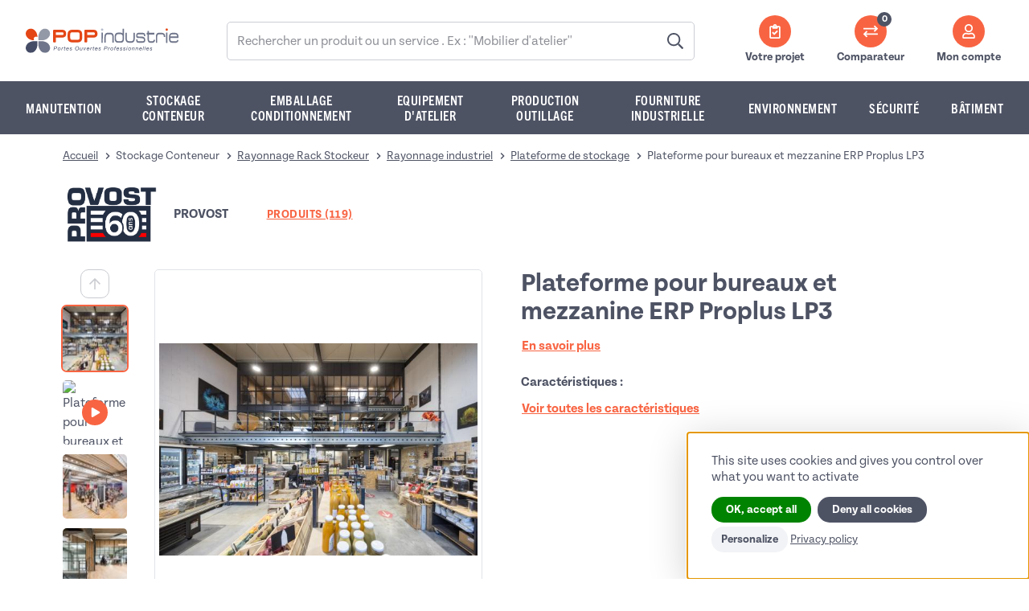

--- FILE ---
content_type: text/html; charset=UTF-8
request_url: https://www.pop-industrie.com/plateforme-bureau-produit-4096-42
body_size: 25180
content:
<!DOCTYPE html>
<html lang="fr">
<head>
	<meta charset="UTF-8">
	<title>Plateforme pour bureaux et mezzanine ERP Proplus LP3 | Devis</title>
	<meta name="description" content="Plateforme pour bureaux et mezzanine ERP Proplus LP3 - Devis rapide par email ou par téléphone, documentation technique de PROVOST">
	<meta http-equiv="X-UA-Compatible" content="IE=edge">
	<meta name="viewport" content="width=device-width, initial-scale=1.0">
		<meta name="robots" content="index, follow" />
		<link rel="apple-touch-icon" sizes="180x180" href="/assets/img/favicon/apple-touch-icon.png">
	<link rel="icon" type="image/png" sizes="32x32" href="/assets/img/favicon/favicon-32x32.png">
	<link rel="icon" type="image/png" sizes="16x16" href="/assets/img/favicon/favicon-16x16.png">
	<link rel="manifest" href="/assets/img/favicon/site.webmanifest">
	<link rel="mask-icon" href="/assets/img/favicon/safari-pinned-tab.svg" color="#5bbad5">
	<link rel="shortcut icon" href="/assets/img/favicon/favicon.ico">
	<meta name="msapplication-TileColor" content="#ffffff">
	<meta name="msapplication-config" content="/assets/img/favicon/browserconfig.xml">
	<meta name="theme-color" content="#ffffff">
	<link rel="preconnect" href="https://use.typekit.net" crossorigin="">
	<link rel="preconnect" href="https://p.typekit.net" crossorigin="">
	<script> (function(d) { var config = { kitId: 'gbx1spn', scriptTimeout: 2500, async: true }, h=d.documentElement,t=setTimeout(function(){h.className=h.className.replace(/\bwf-loading\b/g,"")+" wf-inactive";},config.scriptTimeout), tk=d.createElement("script"),f=false,s=d.getElementsByTagName("script")[0],a; h.className+=" wf-loading"; tk.src='https://use.typekit.net/'+config.kitId+'.js'; tk.async=true; tk.onload=tk.onreadystatechange=function(){ a=this.readyState; if(f||a&&a!="complete"&&a!="loaded")return; f=true; clearTimeout(t); try{Typekit.load(config)}catch(e){} }; s.parentNode.insertBefore(tk,s) })(document); </script>
	
	<link href="/assets/css/style.min.css?v=5" rel="stylesheet">

		        
    <script type="text/javascript">
		var clicky_site_ids = clicky_site_ids || [];
		clicky_site_ids.push(100800792);
		(function() {
		var s = document.createElement('script');
		s.type = 'text/javascript';
		s.async = true;
		s.src = '//static.getclicky.com/js';
		( document.getElementsByTagName('head')[0] || document.getElementsByTagName('body')[0] ).appendChild( s );
		})();
	</script>
	
	<!-- Matomo --><script>
  var _paq = window._paq = window._paq || [];
  /* tracker methods like "setCustomDimension" should be called before "trackPageView" */
   _paq.push(['setCustomDimension', 1, 'Plateforme de stockage']);_paq.push(['setCustomDimension', 2, 'PROVOST']);_paq.push(['setCustomDimension', 3, 'FP']);  _paq.push(['trackPageView']);
  _paq.push(['enableLinkTracking']);
 
  
  (function() {
    var u="https://livestat.fr/matomo/";
    _paq.push(['setTrackerUrl', u+'matomo.php']);
    _paq.push(['setSiteId', '5']);
    var d=document, g=d.createElement('script'), s=d.getElementsByTagName('script')[0];
    g.async=true; g.src=u+'matomo.js'; s.parentNode.insertBefore(g,s);
  })();
</script><!-- End Matomo Code -->

<!-- Matomo Tag Manager -->
<script>
var _mtm = window._mtm = window._mtm || [];
_mtm.push({'mtm.startTime': (new Date().getTime()), 'event': 'mtm.Start'});
var d=document, g=d.createElement('script'), s=d.getElementsByTagName('script')[0];
g.async=true; g.src='https://livestat.fr/matomo/js/container_1OSWeBZr.js'; s.parentNode.insertBefore(g,s);
</script>
<!-- End Matomo Tag Manager -->
</head>

<body>
	<svg xmlns="http://www.w3.org/2000/svg" xmlns:xlink="http://www.w3.org/1999/xlink" class="is-hidden">
	<symbol id="angle-left" viewBox="0 0 192 512">
		<path fill="currentColor" d="M4.2 247.5L151 99.5c4.7-4.7 12.3-4.7 17 0l19.8 19.8c4.7 4.7 4.7 12.3 0 17L69.3 256l118.5 119.7c4.7 4.7 4.7 12.3 0 17L168 412.5c-4.7 4.7-12.3 4.7-17 0L4.2 264.5c-4.7-4.7-4.7-12.3 0-17z"></path>
	</symbol>
	<symbol id="angle-right" viewBox="0 0 192 512">
		<path fill="currentColor" d="M187.8 264.5L41 412.5c-4.7 4.7-12.3 4.7-17 0L4.2 392.7c-4.7-4.7-4.7-12.3 0-17L122.7 256 4.2 136.3c-4.7-4.7-4.7-12.3 0-17L24 99.5c4.7-4.7 12.3-4.7 17 0l146.8 148c4.7 4.7 4.7 12.3 0 17z"></path>
	</symbol>
	<symbol id="angle-up" viewBox="0 0 320 512">
		<path fill="currentColor" d="M168.5,164.2l148,146.8c4.7,4.7,4.7,12.3,0,17l-19.8,19.8c-4.7,4.7-12.3,4.7-17,0L160,229.3L40.3,347.8
	c-4.7,4.7-12.3,4.7-17,0L3.5,328c-4.7-4.7-4.7-12.3,0-17l148-146.8C156.2,159.5,163.8,159.5,168.5,164.2L168.5,164.2z"/>
	</symbol>
	<symbol id="angle-down" viewBox="0 0 320 512">
		<path fill="currentColor" d="M151.5 347.8L3.5 201c-4.7-4.7-4.7-12.3 0-17l19.8-19.8c4.7-4.7 12.3-4.7 17 0L160 282.7l119.7-118.5c4.7-4.7 12.3-4.7 17 0l19.8 19.8c4.7 4.7 4.7 12.3 0 17l-148 146.8c-4.7 4.7-12.3 4.7-17 0z"></path>
	</symbol>
	
	<symbol id="arrow-left" viewBox="0 0 448 512">
		<path fill="currentColor" d="M229.9 473.899l19.799-19.799c4.686-4.686 4.686-12.284 0-16.971L94.569 282H436c6.627 0 12-5.373 12-12v-28c0-6.627-5.373-12-12-12H94.569l155.13-155.13c4.686-4.686 4.686-12.284 0-16.971L229.9 38.101c-4.686-4.686-12.284-4.686-16.971 0L3.515 247.515c-4.686 4.686-4.686 12.284 0 16.971L212.929 473.9c4.686 4.686 12.284 4.686 16.971-.001z"></path>
	</symbol>
	<symbol id="arrow-right" viewBox="0 0 448 512">
		<path fill="currentColor" d="M218.101 38.101L198.302 57.9c-4.686 4.686-4.686 12.284 0 16.971L353.432 230H12c-6.627 0-12 5.373-12 12v28c0 6.627 5.373 12 12 12h341.432l-155.13 155.13c-4.686 4.686-4.686 12.284 0 16.971l19.799 19.799c4.686 4.686 12.284 4.686 16.971 0l209.414-209.414c4.686-4.686 4.686-12.284 0-16.971L235.071 38.101c-4.686-4.687-12.284-4.687-16.97 0z"></path>
	</symbol>
	<symbol id="bars" viewBox="0 0 448 512">
		<path fill="currentColor" d="M436 124H12c-6.627 0-12-5.373-12-12V80c0-6.627 5.373-12 12-12h424c6.627 0 12 5.373 12 12v32c0 6.627-5.373 12-12 12zm0 160H12c-6.627 0-12-5.373-12-12v-32c0-6.627 5.373-12 12-12h424c6.627 0 12 5.373 12 12v32c0 6.627-5.373 12-12 12zm0 160H12c-6.627 0-12-5.373-12-12v-32c0-6.627 5.373-12 12-12h424c6.627 0 12 5.373 12 12v32c0 6.627-5.373 12-12 12z"></path>
	</symbol>
	<symbol id="clipboard-check" viewBox="0 0 384 512">
		<path fill="currentColor" d="M269.3 225.8c-3.9-3.9-10.2-3.9-14.1-.1l-88 87.3-38.1-38.5c-3.9-3.9-10.2-3.9-14.1-.1l-23.6 23.4c-3.9 3.9-3.9 10.2-.1 14.1l68.5 69.1c3.9 3.9 10.2 3.9 14.1.1l118.6-117.6c3.9-3.9 3.9-10.2.1-14.1l-23.3-23.6zM336 64h-80c0-35.3-28.7-64-64-64s-64 28.7-64 64H48C21.5 64 0 85.5 0 112v352c0 26.5 21.5 48 48 48h288c26.5 0 48-21.5 48-48V112c0-26.5-21.5-48-48-48zM192 48c8.8 0 16 7.2 16 16s-7.2 16-16 16-16-7.2-16-16 7.2-16 16-16zm144 408c0 4.4-3.6 8-8 8H56c-4.4 0-8-3.6-8-8V120c0-4.4 3.6-8 8-8h40v32c0 8.8 7.2 16 16 16h160c8.8 0 16-7.2 16-16v-32h40c4.4 0 8 3.6 8 8v336z"></path>
	</symbol>
	<symbol id="close" viewBox="0 0 320 512">
		<path fill="currentColor" d="M193.94 256L296.5 153.44l21.15-21.15c3.12-3.12 3.12-8.19 0-11.31l-22.63-22.63c-3.12-3.12-8.19-3.12-11.31 0L160 222.06 36.29 98.34c-3.12-3.12-8.19-3.12-11.31 0L2.34 120.97c-3.12 3.12-3.12 8.19 0 11.31L126.06 256 2.34 379.71c-3.12 3.12-3.12 8.19 0 11.31l22.63 22.63c3.12 3.12 8.19 3.12 11.31 0L160 289.94 262.56 392.5l21.15 21.15c3.12 3.12 8.19 3.12 11.31 0l22.63-22.63c3.12-3.12 3.12-8.19 0-11.31L193.94 256z"></path>
	</symbol>
	<symbol id="close-circle" viewBox="0 0 512 512">
		<path fill="currentColor" d="M256 8C119 8 8 119 8 256s111 248 248 248 248-111 248-248S393 8 256 8zm0 448c-110.5 0-200-89.5-200-200S145.5 56 256 56s200 89.5 200 200-89.5 200-200 200zm101.8-262.2L295.6 256l62.2 62.2c4.7 4.7 4.7 12.3 0 17l-22.6 22.6c-4.7 4.7-12.3 4.7-17 0L256 295.6l-62.2 62.2c-4.7 4.7-12.3 4.7-17 0l-22.6-22.6c-4.7-4.7-4.7-12.3 0-17l62.2-62.2-62.2-62.2c-4.7-4.7-4.7-12.3 0-17l22.6-22.6c4.7-4.7 12.3-4.7 17 0l62.2 62.2 62.2-62.2c4.7-4.7 12.3-4.7 17 0l22.6 22.6c4.7 4.7 4.7 12.3 0 17z"></path>
	</symbol>
	<symbol id="download" viewBox="0 0 384 512">
		<path fill="currentColor" d="M216 236.07c0-6.63-5.37-12-12-12h-24c-6.63 0-12 5.37-12 12v84.01h-48.88c-10.71 0-16.05 12.97-8.45 20.52l72.31 71.77c4.99 4.95 13.04 4.95 18.03 0l72.31-71.77c7.6-7.54 2.26-20.52-8.45-20.52H216v-84.01zM369.83 97.98L285.94 14.1c-9-9-21.2-14.1-33.89-14.1H47.99C21.5.1 0 21.6 0 48.09v415.92C0 490.5 21.5 512 47.99 512h287.94c26.5 0 48.07-21.5 48.07-47.99V131.97c0-12.69-5.17-24.99-14.17-33.99zM255.95 51.99l76.09 76.08h-76.09V51.99zM336 464.01H47.99V48.09h159.97v103.98c0 13.3 10.7 23.99 24 23.99H336v287.95z"></path>
	</symbol>
	<symbol id="envelope" viewBox="0 0 512 512">
		<path fill="currentColor" d="M464 64H48C21.49 64 0 85.49 0 112v288c0 26.51 21.49 48 48 48h416c26.51 0 48-21.49 48-48V112c0-26.51-21.49-48-48-48zm0 48v40.805c-22.422 18.259-58.168 46.651-134.587 106.49-16.841 13.247-50.201 45.072-73.413 44.701-23.208.375-56.579-31.459-73.413-44.701C106.18 199.465 70.425 171.067 48 152.805V112h416zM48 400V214.398c22.914 18.251 55.409 43.862 104.938 82.646 21.857 17.205 60.134 55.186 103.062 54.955 42.717.231 80.509-37.199 103.053-54.947 49.528-38.783 82.032-64.401 104.947-82.653V400H48z"></path>
	</symbol>
	<symbol id="exchange" viewBox="0 0 512 512">
		<path fill="currentColor" d="M508.485 168.485l-100.375 100c-4.686 4.686-12.284 4.686-16.97 0l-19.626-19.626c-4.753-4.753-4.675-12.484.173-17.14L422.916 184H12c-6.627 0-12-5.373-12-12v-24c0-6.627 5.373-12 12-12h410.916l-51.228-47.719c-4.849-4.656-4.927-12.387-.173-17.14l19.626-19.626c4.686-4.686 12.284-4.686 16.97 0l100.375 100c4.685 4.686 4.685 12.284-.001 16.97zm-504.97 192l100.375 100c4.686 4.686 12.284 4.686 16.97 0l19.626-19.626c4.753-4.753 4.675-12.484-.173-17.14L89.084 376H500c6.627 0 12-5.373 12-12v-24c0-6.627-5.373-12-12-12H89.084l51.228-47.719c4.849-4.656 4.927-12.387.173-17.14l-19.626-19.626c-4.686-4.686-12.284-4.686-16.97 0l-100.375 100c-4.686 4.686-4.686 12.284.001 16.97z"></path>
	</symbol>
	<symbol id="eye" viewBox="0 0 576 512">
		<path fill="currentColor" d="M572.521,241.399C518.29,135.59,410.931,64,288,64C165.07,64,57.681,135.64,3.48,241.41c-4.64,9.177-4.64,20.013,0,29.189 C57.71,376.409,165.07,448,288,448c122.931,0,230.32-71.641,284.521-177.41C577.16,261.413,577.16,250.577,572.521,241.399z M288,390c-74.006,0-134-59.995-134-134c0-74.007,59.994-134,134-134s134,59.993,134,134c0.037,73.971-59.898,133.963-133.869,134 C288.087,390,288.044,390,288,390z M373,256c0,46.944-38.056,85-85,85c-46.945,0-85-38.056-85-85s38.055-85,85-85 C334.944,171,373,209.056,373,256z"/>
	</symbol>
	<symbol id="globe" viewBox="0 0 496 512">
		<path fill="currentColor" d="M248 8C111 8 0 119 0 256s111 248 248 248 248-111 248-248S385 8 248 8zm179.3 160h-67.2c-6.7-36.5-17.5-68.8-31.2-94.7 42.9 19 77.7 52.7 98.4 94.7zM248 56c18.6 0 48.6 41.2 63.2 112H184.8C199.4 97.2 229.4 56 248 56zM48 256c0-13.7 1.4-27.1 4-40h77.7c-1 13.1-1.7 26.3-1.7 40s.7 26.9 1.7 40H52c-2.6-12.9-4-26.3-4-40zm20.7 88h67.2c6.7 36.5 17.5 68.8 31.2 94.7-42.9-19-77.7-52.7-98.4-94.7zm67.2-176H68.7c20.7-42 55.5-75.7 98.4-94.7-13.7 25.9-24.5 58.2-31.2 94.7zM248 456c-18.6 0-48.6-41.2-63.2-112h126.5c-14.7 70.8-44.7 112-63.3 112zm70.1-160H177.9c-1.1-12.8-1.9-26-1.9-40s.8-27.2 1.9-40h140.3c1.1 12.8 1.9 26 1.9 40s-.9 27.2-2 40zm10.8 142.7c13.7-25.9 24.4-58.2 31.2-94.7h67.2c-20.7 42-55.5 75.7-98.4 94.7zM366.3 296c1-13.1 1.7-26.3 1.7-40s-.7-26.9-1.7-40H444c2.6 12.9 4 26.3 4 40s-1.4 27.1-4 40h-77.7z"></path>
	</symbol>
	<symbol id="lightbulb" viewBox="0 0 352 512">
		<path fill="currentColor" d="M96.06 454.35c.01 6.29 1.87 12.45 5.36 17.69l17.09 25.69a31.99 31.99 0 0 0 26.64 14.28h61.71a31.99 31.99 0 0 0 26.64-14.28l17.09-25.69a31.989 31.989 0 0 0 5.36-17.69l.04-38.35H96.01l.05 38.35zM0 176c0 44.37 16.45 84.85 43.56 115.78 16.52 18.85 42.36 58.23 52.21 91.45.04.26.07.52.11.78h160.24c.04-.26.07-.51.11-.78 9.85-33.22 35.69-72.6 52.21-91.45C335.55 260.85 352 220.37 352 176 352 78.61 272.91-.3 175.45 0 73.44.31 0 82.97 0 176zm176-80c-44.11 0-80 35.89-80 80 0 8.84-7.16 16-16 16s-16-7.16-16-16c0-61.76 50.24-112 112-112 8.84 0 16 7.16 16 16s-7.16 16-16 16z"></path>
	</symbol>
	<symbol id="magnifier" viewBox="0 0 512 512">
		<path fill="currentColor" d="M508.5 468.9L387.1 347.5c-2.3-2.3-5.3-3.5-8.5-3.5h-13.2c31.5-36.5 50.6-84 50.6-136C416 93.1 322.9 0 208 0S0 93.1 0 208s93.1 208 208 208c52 0 99.5-19.1 136-50.6v13.2c0 3.2 1.3 6.2 3.5 8.5l121.4 121.4c4.7 4.7 12.3 4.7 17 0l22.6-22.6c4.7-4.7 4.7-12.3 0-17zM208 368c-88.4 0-160-71.6-160-160S119.6 48 208 48s160 71.6 160 160-71.6 160-160 160z"></path>
	</symbol>
	<symbol id="magnifier-plus" viewBox="0 0 512 512">
		<path fill="currentColor" d="M312 196v24c0 6.6-5.4 12-12 12h-68v68c0 6.6-5.4 12-12 12h-24c-6.6 0-12-5.4-12-12v-68h-68c-6.6 0-12-5.4-12-12v-24c0-6.6 5.4-12 12-12h68v-68c0-6.6 5.4-12 12-12h24c6.6 0 12 5.4 12 12v68h68c6.6 0 12 5.4 12 12zm196.5 289.9l-22.6 22.6c-4.7 4.7-12.3 4.7-17 0L347.5 387.1c-2.3-2.3-3.5-5.3-3.5-8.5v-13.2c-36.5 31.5-84 50.6-136 50.6C93.1 416 0 322.9 0 208S93.1 0 208 0s208 93.1 208 208c0 52-19.1 99.5-50.6 136h13.2c3.2 0 6.2 1.3 8.5 3.5l121.4 121.4c4.7 4.7 4.7 12.3 0 17zM368 208c0-88.4-71.6-160-160-160S48 119.6 48 208s71.6 160 160 160 160-71.6 160-160z"></path>
	</symbol>
	<symbol id="phone" viewBox="0 0 512 512">
		<path fill="currentColor" d="M497.39 361.8l-112-48a24 24 0 0 0-28 6.9l-49.6 60.6A370.66 370.66 0 0 1 130.6 204.11l60.6-49.6a23.94 23.94 0 0 0 6.9-28l-48-112A24.16 24.16 0 0 0 122.6.61l-104 24A24 24 0 0 0 0 48c0 256.5 207.9 464 464 464a24 24 0 0 0 23.4-18.6l24-104a24.29 24.29 0 0 0-14.01-27.6z"></path>
	</symbol>
	<symbol id="play" viewBox="0 0 448 512">
		<path fill="currentColor" d="M424.4 214.7L72.4 6.6C43.8-10.3 0 6.1 0 47.9V464c0 37.5 40.7 60.1 72.4 41.3l352-208c31.4-18.5 31.5-64.1 0-82.6z"></path>
	</symbol>
	<symbol id="plus" viewBox="0 0 384 512">
		<path fill="currentColor" d="M376 232H216V72c0-4.42-3.58-8-8-8h-32c-4.42 0-8 3.58-8 8v160H8c-4.42 0-8 3.58-8 8v32c0 4.42 3.58 8 8 8h160v160c0 4.42 3.58 8 8 8h32c4.42 0 8-3.58 8-8V280h160c4.42 0 8-3.58 8-8v-32c0-4.42-3.58-8-8-8z"></path>
	</symbol>
	<symbol id="plus-circle" viewBox="0 0 512 512">
		<path fill="currentColor" d="M256 8C119 8 8 119 8 256s111 248 248 248 248-111 248-248S393 8 256 8zm144 276c0 6.6-5.4 12-12 12h-92v92c0 6.6-5.4 12-12 12h-56c-6.6 0-12-5.4-12-12v-92h-92c-6.6 0-12-5.4-12-12v-56c0-6.6 5.4-12 12-12h92v-92c0-6.6 5.4-12 12-12h56c6.6 0 12 5.4 12 12v92h92c6.6 0 12 5.4 12 12v56z"></path>
	</symbol>
	<symbol id="plus-circle-alt" viewBox="0 0 512 512">
		<path fill="currentColor" d="M384 240v32c0 6.6-5.4 12-12 12h-88v88c0 6.6-5.4 12-12 12h-32c-6.6 0-12-5.4-12-12v-88h-88c-6.6 0-12-5.4-12-12v-32c0-6.6 5.4-12 12-12h88v-88c0-6.6 5.4-12 12-12h32c6.6 0 12 5.4 12 12v88h88c6.6 0 12 5.4 12 12zm120 16c0 137-111 248-248 248S8 393 8 256 119 8 256 8s248 111 248 248zm-48 0c0-110.5-89.5-200-200-200S56 145.5 56 256s89.5 200 200 200 200-89.5 200-200z"></path>
	</symbol>
	<symbol id="squares" viewBox="0 0 448 512">
		<path fill="currentColor" d="M0,224h192V32H0V224z M256,32v192h192V32H256z M0,480h192V288H0V480z M448,288v192H256V288H448z"/>
	</symbol>
	<symbol id="trash" viewBox="0 0 448 512">
		<path fill="currentColor" d="M32 464a48 48 0 0 0 48 48h288a48 48 0 0 0 48-48V128H32zm272-256a16 16 0 0 1 32 0v224a16 16 0 0 1-32 0zm-96 0a16 16 0 0 1 32 0v224a16 16 0 0 1-32 0zm-96 0a16 16 0 0 1 32 0v224a16 16 0 0 1-32 0zM432 32H312l-9.4-18.7A24 24 0 0 0 281.1 0H166.8a23.72 23.72 0 0 0-21.4 13.3L136 32H16A16 16 0 0 0 0 48v32a16 16 0 0 0 16 16h416a16 16 0 0 0 16-16V48a16 16 0 0 0-16-16z"></path>
	</symbol>
	<symbol id="user" viewBox="0 0 448 512">
		<path fill="currentColor" d="M313.6 304c-28.7 0-42.5 16-89.6 16-47.1 0-60.8-16-89.6-16C60.2 304 0 364.2 0 438.4V464c0 26.5 21.5 48 48 48h352c26.5 0 48-21.5 48-48v-25.6c0-74.2-60.2-134.4-134.4-134.4zM400 464H48v-25.6c0-47.6 38.8-86.4 86.4-86.4 14.6 0 38.3 16 89.6 16 51.7 0 74.9-16 89.6-16 47.6 0 86.4 38.8 86.4 86.4V464zM224 288c79.5 0 144-64.5 144-144S303.5 0 224 0 80 64.5 80 144s64.5 144 144 144zm0-240c52.9 0 96 43.1 96 96s-43.1 96-96 96-96-43.1-96-96 43.1-96 96-96z"></path>
	</symbol>
	<symbol id="user-edit" viewBox="0 0 640 512"><!-- 20 -->
		<path fill="currentColor" d="M358.9 433.3l-6.8 61c-1.1 10.2 7.5 18.8 17.6 17.6l60.9-6.8 137.9-137.9-71.7-71.7-137.9 137.8zM633 268.9L595.1 231c-9.3-9.3-24.5-9.3-33.8 0l-41.8 41.8 71.8 71.7 41.8-41.8c9.2-9.3 9.2-24.4-.1-33.8zM223.9 288c79.6.1 144.2-64.5 144.1-144.1C367.9 65.6 302.4.1 224.1 0 144.5-.1 79.9 64.5 80 144.1c.1 78.3 65.6 143.8 143.9 143.9zm-4.4-239.9c56.5-2.6 103 43.9 100.4 100.4-2.3 49.2-42.1 89.1-91.4 91.4-56.5 2.6-103-43.9-100.4-100.4 2.3-49.3 42.2-89.1 91.4-91.4zM134.4 352c14.6 0 38.3 16 89.6 16 51.7 0 74.9-16 89.6-16 16.7 0 32.2 5 45.5 13.3l34.4-34.4c-22.4-16.7-49.8-26.9-79.9-26.9-28.7 0-42.5 16-89.6 16-47.1 0-60.8-16-89.6-16C60.2 304 0 364.2 0 438.4V464c0 26.5 21.5 48 48 48h258.3c-3.8-14.6-2.2-20.3.9-48H48v-25.6c0-47.6 38.8-86.4 86.4-86.4z"></path>
	</symbol>
	<symbol id="list" viewBox="0 0 512 512">
		<path fill="currentColor" d="M80 368H16a16 16 0 0 0-16 16v64a16 16 0 0 0 16 16h64a16 16 0 0 0 16-16v-64a16 16 0 0 0-16-16zm0-320H16A16 16 0 0 0 0 64v64a16 16 0 0 0 16 16h64a16 16 0 0 0 16-16V64a16 16 0 0 0-16-16zm0 160H16a16 16 0 0 0-16 16v64a16 16 0 0 0 16 16h64a16 16 0 0 0 16-16v-64a16 16 0 0 0-16-16zm416 176H176a16 16 0 0 0-16 16v32a16 16 0 0 0 16 16h320a16 16 0 0 0 16-16v-32a16 16 0 0 0-16-16zm0-320H176a16 16 0 0 0-16 16v32a16 16 0 0 0 16 16h320a16 16 0 0 0 16-16V80a16 16 0 0 0-16-16zm0 160H176a16 16 0 0 0-16 16v32a16 16 0 0 0 16 16h320a16 16 0 0 0 16-16v-32a16 16 0 0 0-16-16z"></path>
	</symbol>
	<symbol id="facebook" viewBox="0 0 320 512">
		<path fill="currentColor" d="M279.14 288l14.22-92.66h-88.91v-60.13c0-25.35 12.42-50.06 52.24-50.06h40.42V6.26S260.43 0 225.36 0c-73.22 0-121.08 44.38-121.08 124.72v70.62H22.89V288h81.39v224h100.17V288z"></path>
	</symbol>
	<symbol id="twitter" viewBox="0 0 512 512">
		<path fill="currentColor" d="M459.37 151.716c.325 4.548.325 9.097.325 13.645 0 138.72-105.583 298.558-298.558 298.558-59.452 0-114.68-17.219-161.137-47.106 8.447.974 16.568 1.299 25.34 1.299 49.055 0 94.213-16.568 130.274-44.832-46.132-.975-84.792-31.188-98.112-72.772 6.498.974 12.995 1.624 19.818 1.624 9.421 0 18.843-1.3 27.614-3.573-48.081-9.747-84.143-51.98-84.143-102.985v-1.299c13.969 7.797 30.214 12.67 47.431 13.319-28.264-18.843-46.781-51.005-46.781-87.391 0-19.492 5.197-37.36 14.294-52.954 51.655 63.675 129.3 105.258 216.365 109.807-1.624-7.797-2.599-15.918-2.599-24.04 0-57.828 46.782-104.934 104.934-104.934 30.213 0 57.502 12.67 76.67 33.137 23.715-4.548 46.456-13.32 66.599-25.34-7.798 24.366-24.366 44.833-46.132 57.827 21.117-2.273 41.584-8.122 60.426-16.243-14.292 20.791-32.161 39.308-52.628 54.253z"></path>
	</symbol>
	<symbol id="linkedin" viewBox="0 0 448 512">
		<path fill="currentColor" d="M100.28 448H7.4V148.9h92.88zM53.79 108.1C24.09 108.1 0 83.5 0 53.8a53.79 53.79 0 0 1 107.58 0c0 29.7-24.1 54.3-53.79 54.3zM447.9 448h-92.68V302.4c0-34.7-.7-79.2-48.29-79.2-48.29 0-55.69 37.7-55.69 76.7V448h-92.78V148.9h89.08v40.8h1.3c12.4-23.5 42.69-48.3 87.88-48.3 94 0 111.28 61.9 111.28 142.3V448z"></path>
	</symbol>
</svg>
	<header class="header">
		<a href="/" class="header-logo">
			<img src="/assets/img/logo-pop-industrie.svg" alt="POP Industrie" class="img-fluid">
		</a>

		<div class="header-search">
			<form action="/rechercher" id="frmsearch" role="search" method="POST" enctype="multipart/form-data" >
				<input type="hidden" name="_token" value="zj9VCiMM1FmvxUrCEzysph9PIi3tTrkt6Hw79X0Y">
				<label for="searchkeywords" class="visually-hidden">Rechercher sur le site</label>
				<input type="search" placeholder="Rechercher un produit ou un service . Ex : ''Mobilier d'atelier''" name="searchkeywords" id="searchkeywords" class="search-input form-control" value="" required>
				<button class="search-btn" aria-label="Valider" onclick="var myForm = document.getElementById('frmsearch'); myForm.submit();"><svg class="icon icon-xl" aria-hidden="true" focusable="false"><use xlink:href="#magnifier"></use></svg></button>
			</form>
		</div>

		<ul class="header-actions-list">
			<li class="header-actions-item header-actions-project">
				<a href="/simpleprojet/recherche-produit-industriel" class="header-actions-link" aria-label="Votre projet"><span class="header-actions-icon"><svg aria-hidden="true" focusable="false" class="icon icon-lg"><use xlink:href="#clipboard-check"></use></svg></span> <span class="header-actions-text" aria-hidden="true">Votre projet</span></a>
			</li>

			<!--<li class="header-actions-item">
				<a href="/selection/" class="header-actions-link" aria-label="Comparateur"><span class="header-actions-icon"><svg aria-hidden="true" focusable="false" class="icon icon-lg"><use xlink:href="#exchange"></use></svg></span> <span class="header-actions-text" aria-hidden="true">Comparateur</span></a>
			</li>-->

			<li class="header-actions-item">
				<a href="/selection/"  class="header-actions-link" aria-label="Comparateur" target="_blank" aria-label="Comparateur"><span class="header-actions-icon" aria-hidden="true"><svg aria-hidden="true" focusable="false" class="icon icon-lg"><use xlink:href="#exchange"></use></svg><span class="header-actions-counter" id="comparecounter2">0</span></span> <span class="header-actions-text" aria-hidden="true">Comparateur</span> </a>
			</li> 

			<li class="header-actions-item dropdown">
				<button class="header-actions-link" aria-label="Mon compte" id="dropdown-login" data-bs-toggle="dropdown" data-bs-display="static" data-bs-auto-close="outside" aria-expanded="false"><span class="header-actions-icon"><svg aria-hidden="true" focusable="false" class="icon icon-lg"><use xlink:href="#user"></use></svg></span> <span class="header-actions-text" aria-hidden="true">Mon compte</span></button>

												<div class="header-login dropdown-menu" aria-labelledby="dropdown-login">
					<div class="login-account">
						<form action="/connexion-acheteur/" id="frmloginacheteur" method="GET" enctype="multipart/form-data"   >
							<input type="hidden" name="_token" value="zj9VCiMM1FmvxUrCEzysph9PIi3tTrkt6Hw79X0Y">
							<p class="login-title">Connectez-vous à votre compte</p>

							<div class="form-group">
								<label for="email">Identifiant</label>
								<input type="email" id="email" name="email" value="" class="form-control" required>
							</div>

							<div class="form-group">
								<label for="password">Mot de passe</label>
								<input type="password" id="password" name="password" value="" class="form-control" required>
							</div>

							<a href="/compte-acheteur/mot-de-passe-oublie/" class="login-password btn btn-link">Mot de passe oublié ?</a>

							<button class="btn btn-solid btn-solid-primary login-btn" type="submit">Se connecter</button>
						</form>
					</div>

					<div class="login-register">
						<p>Pas encore de compte ? Créez-en un maintenant :</p>
						<a href="/compte-acheteur/inscription/" class="btn btn-outline btn-outline-base login-btn">S'inscrire</a>
					</div>
				</div>
				
							</li>
		</ul>
	</header>

			<nav class="header-nav navbar">
		<button type="button" class="btn-toggle-nav navbar-toggler" data-bs-toggle="collapse" data-bs-target="#header-nav-collapse" aria-controls="header-nav-collapse" aria-expanded="false" aria-label="Menu">
			<span class="btn-toggle-nav-icon"></span>
		</button>

		<div class="header-nav-collapse collapse" id="header-nav-collapse">
			<div class="header-search">
				<form action="/rechercher" id="frmsearch" role="searchkeywords" method="POST" enctype="multipart/form-data" >
					<input type="hidden" name="_token" value="zj9VCiMM1FmvxUrCEzysph9PIi3tTrkt6Hw79X0Y">
					<label for="searchkeywords" class="visually-hidden">Rechercher sur le site</label>
					<input type="search" placeholder="Rechercher un produit ou un service . Ex : ''Mobilier d'atelier''" name="searchkeywords" id="searchkeywords" class="search-input form-control" value="" required>
					<button class="search-btn" aria-label="Valider" onclick="var myForm = document.getElementById('frmsearch'); myForm.submit();"><svg class="icon icon-xl" aria-hidden="true" focusable="false"><use xlink:href="#magnifier"></use></svg></button>
				</form>
			</div>
		
			<ul class="header-nav-list">
								<li class="header-nav-item dropdown">
					
					<a href="#" class="header-nav-link dropdown-toggle is-current" id="dropdown-nav-2" role="button" data-bs-toggle="dropdown" data-bs-auto-close="outside" aria-expanded="false">Manutention<svg aria-hidden="true" focusable="false" class="icon icon-w-10 icon-xxl"><use xlink:href="#angle-down"></use></svg></a>
										<div class="header-sub-nav dropdown-menu" aria-labelledby="dropdown-nav-2">
						<ul class="header-sub-nav-list row">
														<li class="header-sub-nav-item col-md-6 col-xl-3">
								<a href="/chariot-de-manutention-guide-13" class="header-sub-nav-link">
									<span class="ratio ratio-1x1 header-sub-nav-image"><img src="/uploads/category/13/img/380/originals/380.jpg" alt="" class="ratio-item" loading="lazy" decoding="async"></span> Chariot de manutention
								</a>
							</li>
														<li class="header-sub-nav-item col-md-6 col-xl-3">
								<a href="/transpalette-gerbeur-elevateur-guide-198" class="header-sub-nav-link">
									<span class="ratio ratio-1x1 header-sub-nav-image"><img src="/uploads/category/198/img/16/originals/16.jpg" alt="" class="ratio-item" loading="lazy" decoding="async"></span> Transpalette Gerbeur Elévateur
								</a>
							</li>
														<li class="header-sub-nav-item col-md-6 col-xl-3">
								<a href="/appareil-de-levage-manipulateur-industriel-guide-203" class="header-sub-nav-link">
									<span class="ratio ratio-1x1 header-sub-nav-image"><img src="/uploads/category/203/img/17/originals/17.jpg" alt="" class="ratio-item" loading="lazy" decoding="async"></span> Appareil de levage Manipulateur industriel
								</a>
							</li>
														<li class="header-sub-nav-item col-md-6 col-xl-3">
								<a href="/convoyeur-manutention-continue-guide-3" class="header-sub-nav-link">
									<span class="ratio ratio-1x1 header-sub-nav-image"><img src="/uploads/category/3/img/1/originals/1.jpg" alt="" class="ratio-item" loading="lazy" decoding="async"></span> Convoyeur manutention continue
								</a>
							</li>
														<li class="header-sub-nav-item col-md-6 col-xl-3">
								<a href="/traitement-du-vrac-guide-1849" class="header-sub-nav-link">
									<span class="ratio ratio-1x1 header-sub-nav-image"><img src="/uploads/category/1849/img/1221/originals/1221.jpg" alt="" class="ratio-item" loading="lazy" decoding="async"></span> Traitement du vrac
								</a>
							</li>
													</ul>
					</div>
									</li>
								<li class="header-nav-item dropdown">
					
					<a href="#" class="header-nav-link dropdown-toggle is-current" id="dropdown-nav-5" role="button" data-bs-toggle="dropdown" data-bs-auto-close="outside" aria-expanded="false">Stockage Conteneur<svg aria-hidden="true" focusable="false" class="icon icon-w-10 icon-xxl"><use xlink:href="#angle-down"></use></svg></a>
										<div class="header-sub-nav dropdown-menu" aria-labelledby="dropdown-nav-5">
						<ul class="header-sub-nav-list row">
														<li class="header-sub-nav-item col-md-6 col-xl-3">
								<a href="/bac-caisse-palette-conteneur-guide-6" class="header-sub-nav-link">
									<span class="ratio ratio-1x1 header-sub-nav-image"><img src="/uploads/category/6/img/44/originals/44.jpg" alt="" class="ratio-item" loading="lazy" decoding="async"></span> Bac caisse palette conteneur
								</a>
							</li>
														<li class="header-sub-nav-item col-md-6 col-xl-3">
								<a href="/cuves-citernes-contenants-guide-7" class="header-sub-nav-link">
									<span class="ratio ratio-1x1 header-sub-nav-image"><img src="/uploads/category/7/img/3/originals/3.jpg" alt="" class="ratio-item" loading="lazy" decoding="async"></span> Cuves Citernes Contenants
								</a>
							</li>
														<li class="header-sub-nav-item col-md-6 col-xl-3">
								<a href="/rayonnage-rack-stockeur-guide-587" class="header-sub-nav-link">
									<span class="ratio ratio-1x1 header-sub-nav-image"><img src="/uploads/category/587/img/25/originals/25.jpg" alt="" class="ratio-item" loading="lazy" decoding="async"></span> Rayonnage Rack Stockeur
								</a>
							</li>
													</ul>
					</div>
									</li>
								<li class="header-nav-item dropdown">
					
					<a href="#" class="header-nav-link dropdown-toggle is-current" id="dropdown-nav-14" role="button" data-bs-toggle="dropdown" data-bs-auto-close="outside" aria-expanded="false">Emballage Conditionnement<svg aria-hidden="true" focusable="false" class="icon icon-w-10 icon-xxl"><use xlink:href="#angle-down"></use></svg></a>
										<div class="header-sub-nav dropdown-menu" aria-labelledby="dropdown-nav-14">
						<ul class="header-sub-nav-list row">
														<li class="header-sub-nav-item col-md-6 col-xl-3">
								<a href="/emballages-packaging-guide-79" class="header-sub-nav-link">
									<span class="ratio ratio-1x1 header-sub-nav-image"><img src="/uploads/category/79/img/158/originals/158.jpg" alt="" class="ratio-item" loading="lazy" decoding="async"></span> Emballages Packaging
								</a>
							</li>
														<li class="header-sub-nav-item col-md-6 col-xl-3">
								<a href="/machine-de-conditionnement-guide-1342" class="header-sub-nav-link">
									<span class="ratio ratio-1x1 header-sub-nav-image"><img src="/uploads/category/1342/img/1576/originals/1576.jpg" alt="" class="ratio-item" loading="lazy" decoding="async"></span> Machine de conditionnement
								</a>
							</li>
														<li class="header-sub-nav-item col-md-6 col-xl-3">
								<a href="/impression-etiquetage-codage-guide-874" class="header-sub-nav-link">
									<span class="ratio ratio-1x1 header-sub-nav-image"><img src="/uploads/category/874/img/163/originals/163.jpg" alt="" class="ratio-item" loading="lazy" decoding="async"></span> Impression Etiquetage Codage
								</a>
							</li>
													</ul>
					</div>
									</li>
								<li class="header-nav-item dropdown">
					
					<a href="#" class="header-nav-link dropdown-toggle is-current" id="dropdown-nav-104" role="button" data-bs-toggle="dropdown" data-bs-auto-close="outside" aria-expanded="false">Equipement d&#039;Atelier<svg aria-hidden="true" focusable="false" class="icon icon-w-10 icon-xxl"><use xlink:href="#angle-down"></use></svg></a>
										<div class="header-sub-nav dropdown-menu" aria-labelledby="dropdown-nav-104">
						<ul class="header-sub-nav-list row">
														<li class="header-sub-nav-item col-md-6 col-xl-3">
								<a href="/mobilier-d-atelier-guide-105" class="header-sub-nav-link">
									<span class="ratio ratio-1x1 header-sub-nav-image"><img src="/uploads/category/105/img/7/originals/7.jpg" alt="" class="ratio-item" loading="lazy" decoding="async"></span> Mobilier d&#039;atelier
								</a>
							</li>
														<li class="header-sub-nav-item col-md-6 col-xl-3">
								<a href="/amenagement-d-atelier-guide-108" class="header-sub-nav-link">
									<span class="ratio ratio-1x1 header-sub-nav-image"><img src="/uploads/category/108/img/111/originals/111.jpg" alt="" class="ratio-item" loading="lazy" decoding="async"></span> Aménagement d&#039;atelier
								</a>
							</li>
													</ul>
					</div>
									</li>
								<li class="header-nav-item dropdown">
					
					<a href="#" class="header-nav-link dropdown-toggle is-current" id="dropdown-nav-148" role="button" data-bs-toggle="dropdown" data-bs-auto-close="outside" aria-expanded="false">Production Outillage<svg aria-hidden="true" focusable="false" class="icon icon-w-10 icon-xxl"><use xlink:href="#angle-down"></use></svg></a>
										<div class="header-sub-nav dropdown-menu" aria-labelledby="dropdown-nav-148">
						<ul class="header-sub-nav-list row">
														<li class="header-sub-nav-item col-md-6 col-xl-3">
								<a href="/essais%2c-mesure-regulation-industrielle-guide-803" class="header-sub-nav-link">
									<span class="ratio ratio-1x1 header-sub-nav-image"><img src="/uploads/category/803/img/1277/originals/1277.jpg" alt="" class="ratio-item" loading="lazy" decoding="async"></span> Essais, mesure régulation industrielle
								</a>
							</li>
														<li class="header-sub-nav-item col-md-6 col-xl-3">
								<a href="/machine-d-usinage-guide-149" class="header-sub-nav-link">
									<span class="ratio ratio-1x1 header-sub-nav-image"><img src="/uploads/category/149/img/10/originals/10.jpg" alt="" class="ratio-item" loading="lazy" decoding="async"></span> Machine d&#039;usinage
								</a>
							</li>
														<li class="header-sub-nav-item col-md-6 col-xl-3">
								<a href="/machine-de-formage-tolerie-guide-923" class="header-sub-nav-link">
									<span class="ratio ratio-1x1 header-sub-nav-image"><img src="/uploads/category/923/img/1253/originals/1253.jpg" alt="" class="ratio-item" loading="lazy" decoding="async"></span> Machine de Formage Tolerie
								</a>
							</li>
														<li class="header-sub-nav-item col-md-6 col-xl-3">
								<a href="/machine-de-sciage-decoupe-guide-1836" class="header-sub-nav-link">
									<span class="ratio ratio-1x1 header-sub-nav-image"><img src="/uploads/category/1836/img/1122/originals/1122.jpg" alt="" class="ratio-item" loading="lazy" decoding="async"></span> Machine de sciage découpe
								</a>
							</li>
														<li class="header-sub-nav-item col-md-6 col-xl-3">
								<a href="/outillage-professionnel-guide-801" class="header-sub-nav-link">
									<span class="ratio ratio-1x1 header-sub-nav-image"><img src="/uploads/category/801/img/90/originals/90.jpg" alt="" class="ratio-item" loading="lazy" decoding="async"></span> Outillage professionnel
								</a>
							</li>
														<li class="header-sub-nav-item col-md-6 col-xl-3">
								<a href="/machines-industrielles-guide-802" class="header-sub-nav-link">
									<span class="ratio ratio-1x1 header-sub-nav-image"><img src="/uploads/category/802/img/397/originals/397.jpg" alt="" class="ratio-item" loading="lazy" decoding="async"></span> Machines industrielles
								</a>
							</li>
														<li class="header-sub-nav-item col-md-6 col-xl-3">
								<a href="/traitement-de-surface-et-thermique-guide-799" class="header-sub-nav-link">
									<span class="ratio ratio-1x1 header-sub-nav-image"><img src="/uploads/category/799/img/88/originals/88.jpg" alt="" class="ratio-item" loading="lazy" decoding="async"></span> Traitement de surface et thermique
								</a>
							</li>
													</ul>
					</div>
									</li>
								<li class="header-nav-item dropdown">
					
					<a href="#" class="header-nav-link dropdown-toggle is-current" id="dropdown-nav-155" role="button" data-bs-toggle="dropdown" data-bs-auto-close="outside" aria-expanded="false">Fourniture industrielle<svg aria-hidden="true" focusable="false" class="icon icon-w-10 icon-xxl"><use xlink:href="#angle-down"></use></svg></a>
										<div class="header-sub-nav dropdown-menu" aria-labelledby="dropdown-nav-155">
						<ul class="header-sub-nav-list row">
														<li class="header-sub-nav-item col-md-6 col-xl-3">
								<a href="/elements-mecaniques-guide-158" class="header-sub-nav-link">
									<span class="ratio ratio-1x1 header-sub-nav-image"><img src="/uploads/category/158/img/13/originals/13.jpg" alt="" class="ratio-item" loading="lazy" decoding="async"></span> Eléments mécaniques
								</a>
							</li>
														<li class="header-sub-nav-item col-md-6 col-xl-3">
								<a href="/mecatronique-guide-906" class="header-sub-nav-link">
									<span class="ratio ratio-1x1 header-sub-nav-image"><img src="/uploads/category/906/img/1012/originals/1012.jpg" alt="" class="ratio-item" loading="lazy" decoding="async"></span> Mécatronique
								</a>
							</li>
														<li class="header-sub-nav-item col-md-6 col-xl-3">
								<a href="/hydraulique-pneumatique-guide-1383" class="header-sub-nav-link">
									<span class="ratio ratio-1x1 header-sub-nav-image"><img src="/uploads/category/1383/img/820/originals/820.jpg" alt="" class="ratio-item" loading="lazy" decoding="async"></span> Hydraulique Pneumatique
								</a>
							</li>
														<li class="header-sub-nav-item col-md-6 col-xl-3">
								<a href="/electricite-electronique-automatisme-guide-900" class="header-sub-nav-link">
									<span class="ratio ratio-1x1 header-sub-nav-image"><img src="/uploads/category/900/img/205/originals/205.jpg" alt="" class="ratio-item" loading="lazy" decoding="async"></span> Electricité Electronique Automatisme
								</a>
							</li>
													</ul>
					</div>
									</li>
								<li class="header-nav-item dropdown">
					
					<a href="#" class="header-nav-link dropdown-toggle is-current" id="dropdown-nav-162" role="button" data-bs-toggle="dropdown" data-bs-auto-close="outside" aria-expanded="false">Environnement<svg aria-hidden="true" focusable="false" class="icon icon-w-10 icon-xxl"><use xlink:href="#angle-down"></use></svg></a>
										<div class="header-sub-nav dropdown-menu" aria-labelledby="dropdown-nav-162">
						<ul class="header-sub-nav-list row">
														<li class="header-sub-nav-item col-md-6 col-xl-3">
								<a href="/nettoyage-industriel-guide-249" class="header-sub-nav-link">
									<span class="ratio ratio-1x1 header-sub-nav-image"><img src="/uploads/category/249/img/162/originals/162.jpg" alt="" class="ratio-item" loading="lazy" decoding="async"></span> Nettoyage industriel
								</a>
							</li>
														<li class="header-sub-nav-item col-md-6 col-xl-3">
								<a href="/traitement-des-dechets-guide-165" class="header-sub-nav-link">
									<span class="ratio ratio-1x1 header-sub-nav-image"><img src="/uploads/category/165/img/157/originals/157.jpg" alt="" class="ratio-item" loading="lazy" decoding="async"></span> Traitement des déchets
								</a>
							</li>
														<li class="header-sub-nav-item col-md-6 col-xl-3">
								<a href="/traitement-de-l-air-guide-163" class="header-sub-nav-link">
									<span class="ratio ratio-1x1 header-sub-nav-image"><img src="/uploads/category/163/img/395/originals/395.jpg" alt="" class="ratio-item" loading="lazy" decoding="async"></span> Traitement de l&#039;air
								</a>
							</li>
														<li class="header-sub-nav-item col-md-6 col-xl-3">
								<a href="/gestion-des-fluides-guide-1822" class="header-sub-nav-link">
									<span class="ratio ratio-1x1 header-sub-nav-image"><img src="/uploads/category/1822/img/1112/originals/1112.jpg" alt="" class="ratio-item" loading="lazy" decoding="async"></span> Gestion des fluides
								</a>
							</li>
													</ul>
					</div>
									</li>
								<li class="header-nav-item dropdown">
					
					<a href="#" class="header-nav-link dropdown-toggle is-current" id="dropdown-nav-178" role="button" data-bs-toggle="dropdown" data-bs-auto-close="outside" aria-expanded="false">Sécurité<svg aria-hidden="true" focusable="false" class="icon icon-w-10 icon-xxl"><use xlink:href="#angle-down"></use></svg></a>
										<div class="header-sub-nav dropdown-menu" aria-labelledby="dropdown-nav-178">
						<ul class="header-sub-nav-list row">
														<li class="header-sub-nav-item col-md-6 col-xl-3">
								<a href="/securite-industrielle-guide-179" class="header-sub-nav-link">
									<span class="ratio ratio-1x1 header-sub-nav-image"><img src="/uploads/category/179/img/1322/originals/1322.jpg" alt="" class="ratio-item" loading="lazy" decoding="async"></span> Sécurité industrielle
								</a>
							</li>
														<li class="header-sub-nav-item col-md-6 col-xl-3">
								<a href="/traitement-stockage-des-produits-dangereux-guide-1343" class="header-sub-nav-link">
									<span class="ratio ratio-1x1 header-sub-nav-image"><img src="/uploads/category/1343/img/596/originals/596.jpg" alt="" class="ratio-item" loading="lazy" decoding="async"></span> Traitement Stockage des produits dangereux
								</a>
							</li>
														<li class="header-sub-nav-item col-md-6 col-xl-3">
								<a href="/echelle-echafaudage-travail-en-hauteur-guide-709" class="header-sub-nav-link">
									<span class="ratio ratio-1x1 header-sub-nav-image"><img src="/uploads/category/709/img/1326/originals/1326.jpg" alt="" class="ratio-item" loading="lazy" decoding="async"></span> Echelle Echafaudage Travail en hauteur
								</a>
							</li>
													</ul>
					</div>
									</li>
								<li class="header-nav-item dropdown">
					
					<a href="#" class="header-nav-link dropdown-toggle is-current" id="dropdown-nav-182" role="button" data-bs-toggle="dropdown" data-bs-auto-close="outside" aria-expanded="false">Bâtiment<svg aria-hidden="true" focusable="false" class="icon icon-w-10 icon-xxl"><use xlink:href="#angle-down"></use></svg></a>
										<div class="header-sub-nav dropdown-menu" aria-labelledby="dropdown-nav-182">
						<ul class="header-sub-nav-list row">
														<li class="header-sub-nav-item col-md-6 col-xl-3">
								<a href="/construction-batiment-modulaire-guide-183" class="header-sub-nav-link">
									<span class="ratio ratio-1x1 header-sub-nav-image"><img src="/uploads/category/183/img/288/originals/288.jpg" alt="" class="ratio-item" loading="lazy" decoding="async"></span> Construction batiment modulaire
								</a>
							</li>
														<li class="header-sub-nav-item col-md-6 col-xl-3">
								<a href="/amenagement-exterieur-guide-1348" class="header-sub-nav-link">
									<span class="ratio ratio-1x1 header-sub-nav-image"><img src="/uploads/category/1348/img/625/originals/625.jpg" alt="" class="ratio-item" loading="lazy" decoding="async"></span> Amenagement extérieur
								</a>
							</li>
														<li class="header-sub-nav-item col-md-6 col-xl-3">
								<a href="/equipement-du-batiment-guide-865" class="header-sub-nav-link">
									<span class="ratio ratio-1x1 header-sub-nav-image"><img src="/uploads/category/865/img/289/originals/289.jpg" alt="" class="ratio-item" loading="lazy" decoding="async"></span> Equipement du bâtiment
								</a>
							</li>
														<li class="header-sub-nav-item col-md-6 col-xl-3">
								<a href="/equipement-de-quai-de-chargement-guide-211" class="header-sub-nav-link">
									<span class="ratio ratio-1x1 header-sub-nav-image"><img src="/uploads/category/211/img/310/originals/310.jpg" alt="" class="ratio-item" loading="lazy" decoding="async"></span> Equipement de Quai de chargement
								</a>
							</li>
													</ul>
					</div>
									</li>
							</ul>

			<ul class="header-links-list">
				<li class="header-links-item">
					<a href="/a-propos-de-pop-industrie" class="header-links-link">Nos services</a>
				</li>

				<li class="header-links-item">
					<a href="/simpleprojet/recherche-produit-industriel" class="header-links-link">Votre projet</a>
				</li>
			</ul>
		</div>
	</nav>

	<main class="main" id="main"><nav aria-label="fil d'ariane" class="breadcrumb container">
	<ol class="breadcrumb-list">
		<li class="breadcrumb-item"><a href="/" class="breadcrumb-link">Accueil</a></li>
		 
											<li class="breadcrumb-item"><span class="breadcrumb-link">Stockage Conteneur</span></li>
															<li class="breadcrumb-item"><a href="/rayonnage-rack-stockeur-guide-587" class="breadcrumb-link">Rayonnage Rack Stockeur</a></li>
															<li class="breadcrumb-item"><a href="/rayonnage-industriel-equipement-588" class="breadcrumb-link">Rayonnage industriel</a></li>
															<li class="breadcrumb-item"><a href="/plateforme-de-stockage-materiel-632" class="breadcrumb-link">Plateforme de stockage</a></li>
													<li class="breadcrumb-item" aria-current="page"><span class="breadcrumb-link">Plateforme pour bureaux et mezzanine ERP Proplus LP3</span></li>
			</ol>
</nav>

<article>
	<div class="container">
				<header class="seller-direct-links">
			<a href="/provost-societe-42" class="seller-logo"><img src="/uploads/seller/42/img/228/originals/228.jpg" alt="Concepteur et Fabricant de votre environnement de travail depuis 1963" class="seller-image" width="170" height="80"> <span class="seller-text">PROVOST</span></a>
									<ul class="seller-list">
								<li class="seller-item">
					<a href="/produits-provost-42" class="seller-link is-current">Produits (119)</a>
				</li>
											</ul>
					</header>
		
		<div class="row">
			<div class="col-lg-6">
													<div class="product-images">
					<div class="swiper product-gallery slider-product-gallery">
						<div class="swiper-wrapper">
																					<div class="swiper-slide">
								<a href="/uploads/product/4096/img/17732/originals/17732.jpg" class="product-images-item glightbox" data-gallery="product-gallery">
									<img src="/uploads/product/4096/img/17732/productsize/17732.jpg" alt="Plateforme pour bureaux et mezzanine ERP Proplus LP3" fetchpriority=high width="400" height="340">
									<span class="product-gallery-icon"><svg aria-hidden="true" focusable="false" class="icon"><use xlink:href="#magnifier-plus"></use></svg></span>
								</a>
							</div>
																																										<div class="swiper-slide">
								<a href="https://www.youtube.com/watch?v=i0YWbl4giOM" class="product-images-item glightbox" data-gallery="product-gallery">
									<img src="https://img.youtube.com/vi/i0YWbl4giOM/hqdefault.jpg" alt="Plateforme pour bureaux et mezzanine ERP Proplus LP3" loading="lazy" decoding="async">
								</a>
							</div>
																																																																																												<div class="swiper-slide">
								<a href="/uploads/product/4096/img/17733/originals/17733.jpg" class="product-images-item glightbox" data-gallery="product-gallery">
									<img src="/uploads/product/4096/img/17733/productsize/17733.jpg" alt="Devis Plateforme pour bureaux et mezzanine ERP Proplus LP3"  loading="lazy" decoding="async">
									<span class="product-gallery-icon"><svg aria-hidden="true" focusable="false" class="icon"><use xlink:href="#magnifier-plus"></use></svg></span>
								</a>
							</div>
																																																	<div class="swiper-slide">
								<a href="/uploads/product/4096/img/17734/originals/17734.jpg" class="product-images-item glightbox" data-gallery="product-gallery">
									<img src="/uploads/product/4096/img/17734/productsize/17734.jpg" alt="Vente Plateforme pour bureaux et mezzanine ERP Proplus LP3 (PROVOST)"  loading="lazy" decoding="async">
									<span class="product-gallery-icon"><svg aria-hidden="true" focusable="false" class="icon"><use xlink:href="#magnifier-plus"></use></svg></span>
								</a>
							</div>
																																																	<div class="swiper-slide">
								<a href="/uploads/product/4096/img/17735/originals/17735.jpg" class="product-images-item glightbox" data-gallery="product-gallery">
									<img src="/uploads/product/4096/img/17735/productsize/17735.jpg" alt="Prix Plateforme pour bureaux et mezzanine ERP Proplus LP3"  loading="lazy" decoding="async">
									<span class="product-gallery-icon"><svg aria-hidden="true" focusable="false" class="icon"><use xlink:href="#magnifier-plus"></use></svg></span>
								</a>
							</div>
																																									</div>
					</div>

																<div class="product-thumbnails">
						<div class="swiper slider-product-thumbnails">
							<div class="swiper-wrapper">
																					<div class="swiper-slide">
									<div class="product-images-item">
										<div class="ratio ratio-1x1">
											<img src="/uploads/product/4096/img/17732/thumbnails/17732.jpg" alt="Plateforme pour bureaux et mezzanine ERP Proplus LP3" class="ratio-item"  loading="lazy" decoding="async" width="80" height="80">
										</div>
									</div>
								</div>
															
																																<div class="swiper-slide">
									<div class="product-images-item">
										<div class="ratio ratio-1x1">
											<a href="https://www.youtube.com/watch?v=i0YWbl4giOM" class="product-images-item glightbox" data-gallery="product-gallery">
												<img src="https://img.youtube.com/vi/i0YWbl4giOM/hqdefault.jpg" alt="Plateforme pour bureaux et mezzanine ERP Proplus LP3" class="ratio-item"  loading="lazy" decoding="async">
												<span class="tag-video"><span class="visually-hidden">Vidéo</span><svg aria-hidden="true" focusable="false" class="icon icon-xs"><use xlink:href="#play"></use></svg></span>
											</a>
										</div>
									</div>
								</div>
																																
								
																																																																																<div class="swiper-slide">
									<div class="product-images-item">
										<div class="ratio ratio-1x1">
											<img src="/uploads/product/4096/img/17733/thumbnails/17733.jpg" alt="Devis Plateforme pour bureaux et mezzanine ERP Proplus LP3" class="ratio-item"  loading="lazy" decoding="async">
										</div>
									</div>
								</div>
								
																																																								<div class="swiper-slide">
									<div class="product-images-item">
										<div class="ratio ratio-1x1">
											<img src="/uploads/product/4096/img/17734/thumbnails/17734.jpg" alt="Vente Plateforme pour bureaux et mezzanine ERP Proplus LP3 (PROVOST)" class="ratio-item"  loading="lazy" decoding="async">
										</div>
									</div>
								</div>
								
																																																								<div class="swiper-slide">
									<div class="product-images-item">
										<div class="ratio ratio-1x1">
											<img src="/uploads/product/4096/img/17735/thumbnails/17735.jpg" alt="Prix Plateforme pour bureaux et mezzanine ERP Proplus LP3" class="ratio-item"  loading="lazy" decoding="async">
										</div>
									</div>
								</div>
								
																																																								
								
							</div>
						</div>

						<div class="swiper-button-prev"><svg aria-hidden="true" focusable="false" class="icon"><use xlink:href="#arrow-left"></use></svg></div>
						<div class="swiper-button-next"><svg aria-hidden="true" focusable="false" class="icon"><use xlink:href="#arrow-right"></use></svg></div>
					</div>
									</div>
							</div>

			<div class="col-lg-6 col-xxl-4">
				<div class="product-info">
					<h1 class="product-title h2">Plateforme pour bureaux et mezzanine ERP Proplus LP3</h1>

					<div class="info-block">
						<div class="cms-content">
							<p></p>
						</div>

						<a href="#description" class="btn btn-link btn-link-primary">En savoir plus</a>
					</div>

										<div class="info-block">
						<p class="info-block-title"><strong>Caractéristiques :</strong></p>

						<div class="cms-content">							
							<p>
														</p>
						</div>

						<a href="#caracteristiques" class="btn btn-link btn-link-primary">Voir toutes les caractéristiques</a>
					</div>
									</div>
			</div>

			<div class="col-lg-6 offset-lg-6 col-xxl-2 offset-xxl-0">
				<div class="product-buttons">
					<div class="buttons-block buttons-contact">
						<button class="btn btn-solid btn-solid-primary" data-bs-toggle="modal" data-bs-target="#modal-request" onclick="askquotation('[base64]');">Demander un devis</button>
						
						 
						<a href="tel:03 39 03 53 53" class="btn btn-outline btn-outline-primary btn-phone" aria-label="Appeler le 03 39 03 53 53"><svg aria-hidden="true" focusable="false" class="icon icon-left"><use xlink:href="#phone"></use></svg> <span class="btn-text">03 39 03 53 53</span></a>
											</div>

					<div class="buttons-block buttons-actions">
						<button class="btn btn-icon-circle" aria-label="Comparer" onclick="checckProductsSelection('[base64]', 'add');"><span class="btn-icon"><svg aria-hidden="true" focusable="false" class="icon"><use xlink:href="#exchange"></use></svg></span> <span class="btn-text">Comparer</span></button>
						<button class="btn btn-icon-circle" aria-label="Télécharger la fiche produit" onclick="makeproductpdf();" ><span class="btn-icon"><svg aria-hidden="true" focusable="false" class="icon"><use xlink:href="#download"></use></svg></span> <span class="btn-text">Télécharger cette page</span></button>
					</div>
				</div>
			</div>
		</div>
	</div>
	
	
	<script src="https://cdnjs.cloudflare.com/ajax/libs/html2canvas/0.4.1/html2canvas.js"></script>
	<script src="https://cdnjs.cloudflare.com/ajax/libs/jspdf/1.0.272/jspdf.debug.js"></script>
	<script>
		function makeproductpdf() { window.open("https://www.pop-industrie.com/plateforme-bureau-produittelecharger-4096-42", "_blank").focus(); }
		
		
		/*function makeproductpdf() {
			var sharingsrc = document.getElementById("sharingsrc");
			sharingsrc.style.display="none;"
			var printablesrc = document.getElementById("printablesrc");
			var printableheadersrc = document.getElementById("printableheadersrc");
			printableheadersrc.style.display="block";
			html2canvas(printablesrc, {
				onrendered: function(canvas) {
					try {
						contentH = printablesrc.height+printableheadersrc.height;
						var img = canvas.toDataURL("image/png", 1.0);
						$w = $actw = canvas.width;
						$h = $acth = canvas.height;
						var pdf = new jsPDF("p", "mm", "a4");
						var width = $maxw = pdf.internal.pageSize.width;
						var height = $maxh = pdf.internal.pageSize.height;
						if (!$maxw) $maxw = width;
						if (!$maxh) $maxh = height;
						if ($w > $maxw) {
							$w = $maxw;
							$h = Math.round($acth / $actw * $maxw);
						}
						pdf.addImage(img, 'JPEG', 5, 5, $w-10, $h);
						$count = Math.ceil($h) / Math.ceil($maxh);
						$count = Math.ceil($count);
						for (var i = 1; i <= $count; i++) {
							position = - $maxh * i
							//alert(position);
							pdf.addPage(img, 'JPEG', 5, 5, $w-10, $h);
							pdf.addImage(img, 'JPEG', 5, position, $w-10, $h);
						}
						pdf.save("ficheproduit - Plateforme pour bureaux et mezzanine ERP Proplus LP3.pdf", "_blank");
						printableheadersrc.style.display="none";
						sharingsrc.style.display="block;"
					} catch (e) {
						printableheadersrc.style.display="none";
						alert("Error description: " + e.message);
					}
				}
			});			
		}*/
	</script>
	

	<nav class="nav-tabs-bar" aria-label="Sections">
		<div class="container container-medium">
			<ul class="nav nav-tabs" id="product-tabs">
				<li class="nav-tabs-item">
					<a href="#description" class="nav-tabs-link active">Description</a>
				</li>
								<li class="nav-tabs-item">
					<a href="#caracteristiques" class="nav-tabs-link">Caractéristiques</a>
				</li>
												<li class="nav-tabs-item">
					<a href="#mot-du-fournisseur" class="nav-tabs-link">Mot du fournisseur</a>
				</li>
											</ul>
		</div>
	</nav>


	<div class="container container-medium py-3" id="printablesrc">
		<div id="printableheadersrc" style="display:none; text-align:center; width:100%;">
			<img src="/assets/img/logo-pop-industrie.svg" width="250px;" alt=""><br><br>
			03 39 03 53 53<br><br>
		</div>

		<section id="description" class="product-section product-description">
			<!--<h2 class="h5 text-uppercase">Description</h2>-->

			<div class="cms-content">
			<p>Découvrez notre <strong>Plateforme pour bureaux et mezzanine ERP Proplus LP3</strong> conçue pour les professionnels cherchant à optimiser leur espace de travail en créant des bureaux supplémentaires, des salles de réunion, ou d'autres espaces fonctionnels. Profitez de notre expertise et d'un <strong>devis gratuit</strong> pour nos plateformes métalliques sur mesure.</p>
<p><strong>Caractéristiques principales</strong> :</p>
<ul>
<li>Utilisation variée : bureaux, salles de réunion, show-room, points de vente, zones de stockage, salles de sport, etc.</li>
<li>Conforme aux normes : Eurocode 3, certifiée EN1090 et marquée CE</li>
<li>Capacité de charge élevée et structure modulable</li>
<li>Service de montage pour les établissements recevant du public (ERP)</li>
<li>Cloisons de bureaux pleines, semi-vitrées ou vitrées pour un aménagement personnalisé</li>
<li>Mobilier de bureau professionnel pour équiper votre mezzanine</li>
<li>Solution simple, évolutive et économique</li>
</ul>
<p>Notre <strong>Plateforme pour bureaux et mezzanine ERP Proplus LP3</strong> est une solution modulaire et évolutive, qui vous permet de gagner de l'espace à moindre coût tout en respectant les normes en vigueur. Contactez-nous pour en savoir plus ou demander un devis en ligne.</p>
			</div>
		</section>

				<section id="caracteristiques" class="product-section product-attributes">
			<h2 class="h5 text-uppercase mb-1">Caractéristiques</h2>

			<div class="cms-content">
				<table class="table table-borderless table-striped table-attributes">
					<tbody>
											</tbody>
				</table>
								<table>
<thead>
<tr>
<th><strong>Caractéristiques</strong></th>
<th><strong>Description</strong></th>
</tr>
</thead>
<tbody>
<tr>
<td>Utilisation variée</td>
<td>Bureaux, salles de réunion, show-room, points de vente, zones de stockage, salles de sport, etc.</td>
</tr>
<tr>
<td>Conformité aux normes</td>
<td>Eurocode 3, certifiée EN1090 et marquée CE</td>
</tr>
<tr>
<td>Capacité de charge élevée</td>
<td>Supporte des charges importantes pour une utilisation polyvalente</td>
</tr>
<tr>
<td>Structure modulable et évolutive</td>
<td>S'adapte aux besoins changeants de votre entreprise</td>
</tr>
<tr>
<td>Service de montage pour ERP</td>
<td>Installation conforme aux exigences des Établissements Recevant du Public (ERP)</td>
</tr>
<tr>
<td>Cloisons de bureaux personnalisables</td>
<td>Options pleines, semi-vitrées ou vitrées pour un aménagement sur mesure</td>
</tr>
<tr>
<td>Mobilier de bureau professionnel</td>
<td>Équipez votre mezzanine avec notre gamme de mobilier de bureau adaptée</td>
</tr>
<tr>
<td>Solution économique</td>
<td>Gagnez de l'espace à moindre coût tout en respectant les normes en vigueur</td>
</tr>
</tbody>
</table>
							</div>
		</section>
		
				<section id="mot-du-fournisseur" class="product-section product-attributes">
			<h2 class="h5 text-uppercase mb-1">Mot du fournisseur</h2>

			<div class="cms-content">
				<p>Chez Provost, nous comprenons l'importance d'optimiser vos espaces de travail pour maximiser votre productivité et offrir un environnement de travail confortable et fonctionnel à vos collaborateurs. C'est pourquoi nous avons conçu notre <strong>plateforme pour bureaux et mezzanine ERP Proplus LP3</strong> pour répondre aux besoins spécifiques de votre entreprise.</p>
<p>Notre solution modulaire et évolutive vous permettra de <strong>gagner des mètres carrés supplémentaires</strong> tout en respectant les normes en vigueur. Nos plateformes sont personnalisables et adaptées aux environnements industriels, aux surfaces de vente, aux réserves de magasins et aux locaux tertiaires.</p>
<p>En choisissant la plateforme Proplus LP3, vous bénéficierez de notre <strong>expertise</strong> et d'un service de montage pour les établissements recevant du public (ERP), ainsi que de notre gamme de cloisons de bureaux vitrées ou semi-vitrées pour un aménagement sur mesure.</p>
<p>Chez Provost, nous nous engageons à vous offrir une <strong>solution économique et fiable</strong> pour agrandir vos locaux et aménager des bureaux, salles de réunion, ou tout autre espace dont vous avez besoin.</p>
																			</div>
		</section>
		
		

		<div class="share" id="sharingsrc">
	<p class="share-title h6" id="share-label">Partager</p>

	<ul class="share-list" aria-labelledby="share-label">
		<li class="share-item">
			<a href="https://www.facebook.com/sharer/sharer.php?u=www.pop-industrie.com/plateforme-bureau-produit-4096-42" class="share-link" target="_blank"><span class="visually-hidden">sur Facebook (nouvelle fenêtre)</span> <svg aria-hidden="true" focusable="false" class="icon"><use xlink:href="#facebook"></use></svg></a>
		</li>

		<li class="share-item">
			<a href="https://twitter.com/intent/tweet/?url=www.pop-industrie.com/plateforme-bureau-produit-4096-42" class="share-link" target="_blank"><span class="visually-hidden">sur Twitter (nouvelle fenêtre)</span> <svg aria-hidden="true" focusable="false" class="icon"><use xlink:href="#twitter"></use></svg></a>
		</li>

		<li class="share-item">
			<a href="https://www.linkedin.com/sharing/share-offsite/?url=www.pop-industrie.com/plateforme-bureau-produit-4096-42" class="share-link" target="_blank"><span class="visually-hidden">sur Linkedin (nouvelle fenêtre)</span> <svg aria-hidden="true" focusable="false" class="icon"><use xlink:href="#linkedin"></use></svg></a>
		</li>
	</ul>
</div>	</div>
</article>

<aside>
			<section class="products-featured bg-gray-100">
		<div class="container">
			<h2 class="products-featured-title h3 mb-2">Autres produits du fournisseur</h2>

			<div class="swiper has-controls-bottom slider-4-items">
				<div class="swiper-wrapper">
										<div class="swiper-slide col-md-6 col-lg-4 col-xl-3">
						<div class="product product-vertical">
							<div class="product-image">
								<img src="/uploads/product/4083/img/17687/listsize/17687.jpg" alt="Rack à palettes modulaire PROPAL 3 - PROVOST" class="product-thumb" loading="lazy" decoding="async">
							</div>

							<div class="product-description">
								 <span class="tag-video"><span class="visually-hidden">Avec vidéo</span><svg aria-hidden="true" focusable="false" class="icon icon-xxs"><use xlink:href="#play"></use></svg></span>
								<h3 class="product-title h6"><a href="/rack-a-palettes-modulaire-propal-3-produit-4083-42" class="link-stretched">Rack à palettes modulaire PROPAL 3</a></h3>
								<p class="product-seller">Vendu par <a href="/provost-societe-42">PROVOST</a></p>								<p class="product-text">Totalement modulaire, le rack à palettes PROPAL 3 permet de répondre aux problématiques de stockage de charges palettisées ...</p>

								<div class="product-actions ratio ratio-16x9">
									<button class="btn btn-solid btn-solid-base btn-small btn-quickview" data-bs-toggle="modal" data-bs-target="#modal-quickview" onclick="quickviewsrc('[base64]');"><svg aria-hidden="true" focusable="false" class="icon icon-w-18 icon-left"><use xlink:href="#eye"></use></svg> Vue rapide</button>
								</div>

								<button class="btn btn-icon-circle btn-compare" onclick="checckProductsSelection('[base64]', 'add');"><span class="btn-icon"><svg aria-hidden="true" focusable="false" class="icon"><use xlink:href="#exchange"></use></svg></span> <span class="btn-text">Comparer</span></button>
							</div>

							<div class="product-contact">
								<button class="btn btn-solid btn-solid-primary btn-small" data-bs-toggle="modal" data-bs-target="#modal-request" onclick="askquotation('[base64]');" >Demander un devis</button>
								 
								<a href="tel:03 39 03 53 53" class="btn btn-outline btn-outline-primary btn-small" aria-label="Appeler le 03 39 03 53 53"><svg aria-hidden="true" focusable="false" class="icon icon-left"><use xlink:href="#phone"></use></svg> 03 39 03 53 53</a>
															</div>
						</div>
					</div>
										<div class="swiper-slide col-md-6 col-lg-4 col-xl-3">
						<div class="product product-vertical">
							<div class="product-image">
								<img src="/uploads/product/4084/img/17706/listsize/17706.jpg" alt="Rack à palettes Propal 3 : Optimisez votre espace de stockage avec un système d&#039;accumulation LIFO - PROVOST" class="product-thumb" loading="lazy" decoding="async">
							</div>

							<div class="product-description">
								 
								<h3 class="product-title h6"><a href="/rayonnage-drive-in-pour-accumulation-lifo-produit-4084-42" class="link-stretched">Rack à palettes Propal 3 : Optimisez votre espace de stockage avec un système d&#039;accumulation LIFO</a></h3>
								<p class="product-seller">Vendu par <a href="/provost-societe-42">PROVOST</a></p>								<p class="product-text">Le Propal 3 de Provost est une solution de stockage par accumulation conçue pour les professionnels du secteur industriel ...</p>

								<div class="product-actions ratio ratio-16x9">
									<button class="btn btn-solid btn-solid-base btn-small btn-quickview" data-bs-toggle="modal" data-bs-target="#modal-quickview" onclick="quickviewsrc('[base64]');"><svg aria-hidden="true" focusable="false" class="icon icon-w-18 icon-left"><use xlink:href="#eye"></use></svg> Vue rapide</button>
								</div>

								<button class="btn btn-icon-circle btn-compare" onclick="checckProductsSelection('[base64]', 'add');"><span class="btn-icon"><svg aria-hidden="true" focusable="false" class="icon"><use xlink:href="#exchange"></use></svg></span> <span class="btn-text">Comparer</span></button>
							</div>

							<div class="product-contact">
								<button class="btn btn-solid btn-solid-primary btn-small" data-bs-toggle="modal" data-bs-target="#modal-request" onclick="askquotation('[base64]');" >Demander un devis</button>
								 
								<a href="tel:03 39 03 53 53" class="btn btn-outline btn-outline-primary btn-small" aria-label="Appeler le 03 39 03 53 53"><svg aria-hidden="true" focusable="false" class="icon icon-left"><use xlink:href="#phone"></use></svg> 03 39 03 53 53</a>
															</div>
						</div>
					</div>
										<div class="swiper-slide col-md-6 col-lg-4 col-xl-3">
						<div class="product product-vertical">
							<div class="product-image">
								<img src="/uploads/product/4085/img/17709/listsize/17709.jpg" alt="Pallet Shuttle : stockage haute densité avec navette - PROVOST" class="product-thumb" loading="lazy" decoding="async">
							</div>

							<div class="product-description">
								 <span class="tag-video"><span class="visually-hidden">Avec vidéo</span><svg aria-hidden="true" focusable="false" class="icon icon-xxs"><use xlink:href="#play"></use></svg></span>
								<h3 class="product-title h6"><a href="/stockage-de-palettes-par-navette-propal3-produit-4085-42" class="link-stretched">Pallet Shuttle : stockage haute densité avec navette</a></h3>
								<p class="product-seller">Vendu par <a href="/provost-societe-42">PROVOST</a></p>								<p class="product-text">Découvrez notre solution de stockage haute densité : Pallet Shuttle. Idéale pour les professionnels du secteur industriel cherchant une ...</p>

								<div class="product-actions ratio ratio-16x9">
									<button class="btn btn-solid btn-solid-base btn-small btn-quickview" data-bs-toggle="modal" data-bs-target="#modal-quickview" onclick="quickviewsrc('[base64]');"><svg aria-hidden="true" focusable="false" class="icon icon-w-18 icon-left"><use xlink:href="#eye"></use></svg> Vue rapide</button>
								</div>

								<button class="btn btn-icon-circle btn-compare" onclick="checckProductsSelection('[base64]', 'add');"><span class="btn-icon"><svg aria-hidden="true" focusable="false" class="icon"><use xlink:href="#exchange"></use></svg></span> <span class="btn-text">Comparer</span></button>
							</div>

							<div class="product-contact">
								<button class="btn btn-solid btn-solid-primary btn-small" data-bs-toggle="modal" data-bs-target="#modal-request" onclick="askquotation('[base64]');" >Demander un devis</button>
								 
								<a href="tel:03 39 03 53 53" class="btn btn-outline btn-outline-primary btn-small" aria-label="Appeler le 03 39 03 53 53"><svg aria-hidden="true" focusable="false" class="icon icon-left"><use xlink:href="#phone"></use></svg> 03 39 03 53 53</a>
															</div>
						</div>
					</div>
										<div class="swiper-slide col-md-6 col-lg-4 col-xl-3">
						<div class="product product-vertical">
							<div class="product-image">
								<img src="/uploads/product/4086/img/17714/listsize/17714.jpg" alt="Stockage dynamique cart pushback PROPAL3 - PROVOST" class="product-thumb" loading="lazy" decoding="async">
							</div>

							<div class="product-description">
								 <span class="tag-video"><span class="visually-hidden">Avec vidéo</span><svg aria-hidden="true" focusable="false" class="icon icon-xxs"><use xlink:href="#play"></use></svg></span>
								<h3 class="product-title h6"><a href="/stockage-dynamique-cart-pushback-propal3-produit-4086-42" class="link-stretched">Stockage dynamique cart pushback PROPAL3</a></h3>
								<p class="product-seller">Vendu par <a href="/provost-societe-42">PROVOST</a></p>								<p class="product-text">Optimisez votre gestion de stock et dynamisez votre préparation de commandes avec notre stockage par accumulation Pushback. Ce systè...</p>

								<div class="product-actions ratio ratio-16x9">
									<button class="btn btn-solid btn-solid-base btn-small btn-quickview" data-bs-toggle="modal" data-bs-target="#modal-quickview" onclick="quickviewsrc('[base64]');"><svg aria-hidden="true" focusable="false" class="icon icon-w-18 icon-left"><use xlink:href="#eye"></use></svg> Vue rapide</button>
								</div>

								<button class="btn btn-icon-circle btn-compare" onclick="checckProductsSelection('[base64]', 'add');"><span class="btn-icon"><svg aria-hidden="true" focusable="false" class="icon"><use xlink:href="#exchange"></use></svg></span> <span class="btn-text">Comparer</span></button>
							</div>

							<div class="product-contact">
								<button class="btn btn-solid btn-solid-primary btn-small" data-bs-toggle="modal" data-bs-target="#modal-request" onclick="askquotation('[base64]');" >Demander un devis</button>
								 
								<a href="tel:03 39 03 53 53" class="btn btn-outline btn-outline-primary btn-small" aria-label="Appeler le 03 39 03 53 53"><svg aria-hidden="true" focusable="false" class="icon icon-left"><use xlink:href="#phone"></use></svg> 03 39 03 53 53</a>
															</div>
						</div>
					</div>
										<div class="swiper-slide col-md-6 col-lg-4 col-xl-3">
						<div class="product product-vertical">
							<div class="product-image">
								<img src="/uploads/product/4087/img/17715/listsize/17715.jpg" alt="Rayonnage dynamique léger pour picking - PRODYN+ - PROVOST" class="product-thumb" loading="lazy" decoding="async">
							</div>

							<div class="product-description">
								 <span class="tag-video"><span class="visually-hidden">Avec vidéo</span><svg aria-hidden="true" focusable="false" class="icon icon-xxs"><use xlink:href="#play"></use></svg></span>
								<h3 class="product-title h6"><a href="/stockage-dynamique-carton-bac-prodyn-produit-4087-42" class="link-stretched">Rayonnage dynamique léger pour picking - PRODYN+</a></h3>
								<p class="product-seller">Vendu par <a href="/provost-societe-42">PROVOST</a></p>								<p class="product-text">Le rayonnage dynamique léger pour picking PRODYN+ est conçu pour optimiser la préparation de commandes et faciliter ...</p>

								<div class="product-actions ratio ratio-16x9">
									<button class="btn btn-solid btn-solid-base btn-small btn-quickview" data-bs-toggle="modal" data-bs-target="#modal-quickview" onclick="quickviewsrc('[base64]');"><svg aria-hidden="true" focusable="false" class="icon icon-w-18 icon-left"><use xlink:href="#eye"></use></svg> Vue rapide</button>
								</div>

								<button class="btn btn-icon-circle btn-compare" onclick="checckProductsSelection('[base64]', 'add');"><span class="btn-icon"><svg aria-hidden="true" focusable="false" class="icon"><use xlink:href="#exchange"></use></svg></span> <span class="btn-text">Comparer</span></button>
							</div>

							<div class="product-contact">
								<button class="btn btn-solid btn-solid-primary btn-small" data-bs-toggle="modal" data-bs-target="#modal-request" onclick="askquotation('[base64]');" >Demander un devis</button>
								 
								<a href="tel:03 39 03 53 53" class="btn btn-outline btn-outline-primary btn-small" aria-label="Appeler le 03 39 03 53 53"><svg aria-hidden="true" focusable="false" class="icon icon-left"><use xlink:href="#phone"></use></svg> 03 39 03 53 53</a>
															</div>
						</div>
					</div>
									</div>

				<div class="slider-controls">
					<div class="swiper-button-prev"><svg aria-hidden="true" focusable="false" class="icon"><use xlink:href="#arrow-left"></use></svg></div>
					<div class="swiper-button-next"><svg aria-hidden="true" focusable="false" class="icon"><use xlink:href="#arrow-right"></use></svg></div>
					<div class="swiper-pagination"></div>
				</div>
			</div>

			<div class="products-featured-btn">
				<a href="/produits-provost-42" class="btn btn-link btn-link-base">Tous les produits du fournisseur</a>
			</div>
		</div>
	</section>
		
			<section class="products-featured">
		<div class="container">
			<h2 class="products-featured-title h3 mb-2">Produits similaires</h2>

			<div class="swiper has-controls-bottom slider-4-items">
				<div class="swiper-wrapper">
										<div class="swiper-slide col-md-6 col-lg-4 col-xl-3">
						<div class="product product-vertical">
							<div class="product-image">
								<img src="/uploads/product/2579/img/3346/listsize/3346.jpg" alt="Plateforme de stockage sur 2 niveaux - DUPLEIX" class="product-thumb" loading="lazy" decoding="async">
							</div>

							<div class="product-description">
								 
								<h3 class="product-title h6"><a href="/plateforme-de-stockage-sur-2-niveaux-produit-2579-103" class="link-stretched">Plateforme de stockage sur 2 niveaux</a></h3>
								<p class="product-seller">Vendu par <a href="/dupleix-societe-103">DUPLEIX</a></p>								<p class="product-text">La plateforme de stockage sur 2 niveaux vous permet de doubler votre surface de travail et de stockage, sans construction ...</p>

								<div class="product-actions ratio ratio-16x9">
									<button class="btn btn-solid btn-solid-base btn-small btn-quickview" data-bs-toggle="modal" data-bs-target="#modal-quickview" onclick="quickviewsrc('[base64]');"><svg aria-hidden="true" focusable="false" class="icon icon-w-18 icon-left"><use xlink:href="#eye"></use></svg> Vue rapide</button>
								</div>

								<button class="btn btn-icon-circle btn-compare" onclick="checckProductsSelection('[base64]', 'add');"><span class="btn-icon"><svg aria-hidden="true" focusable="false" class="icon"><use xlink:href="#exchange"></use></svg></span> <span class="btn-text">Comparer</span></button>
							</div>

							<div class="product-contact">
								<button class="btn btn-solid btn-solid-primary btn-small" data-bs-toggle="modal" data-bs-target="#modal-request" onclick="askquotation('[base64]');" >Demander un devis</button>
															</div>
						</div>
					</div>
										<div class="swiper-slide col-md-6 col-lg-4 col-xl-3">
						<div class="product product-vertical">
							<div class="product-image">
								<img src="/uploads/product/2711/img/3515/listsize/3515.jpg" alt="Plateforme industrielle longue portée - PAILLET MANUTENTION" class="product-thumb" loading="lazy" decoding="async">
							</div>

							<div class="product-description">
								 
								<h3 class="product-title h6"><a href="/plateforme-industrielle-longue-portee-produit-2711-73" class="link-stretched">Plateforme industrielle longue portée</a></h3>
								<p class="product-seller">Vendu par <a href="/paillet-manutention-societe-73">PAILLET MANUTENTION</a></p>								<p class="product-text">La plateforme industrielle longue portée de PAILLET MANUTENTION STOCKAGE optimise la surface utile de vos locaux en utilisant toute ...</p>

								<div class="product-actions ratio ratio-16x9">
									<button class="btn btn-solid btn-solid-base btn-small btn-quickview" data-bs-toggle="modal" data-bs-target="#modal-quickview" onclick="quickviewsrc('[base64]');"><svg aria-hidden="true" focusable="false" class="icon icon-w-18 icon-left"><use xlink:href="#eye"></use></svg> Vue rapide</button>
								</div>

								<button class="btn btn-icon-circle btn-compare" onclick="checckProductsSelection('[base64]', 'add');"><span class="btn-icon"><svg aria-hidden="true" focusable="false" class="icon"><use xlink:href="#exchange"></use></svg></span> <span class="btn-text">Comparer</span></button>
							</div>

							<div class="product-contact">
								<button class="btn btn-solid btn-solid-primary btn-small" data-bs-toggle="modal" data-bs-target="#modal-request" onclick="askquotation('[base64]');" >Demander un devis</button>
								 
								<a href="tel:04 28 28 68 30" class="btn btn-outline btn-outline-primary btn-small" aria-label="Appeler le 04 28 28 68 30"><svg aria-hidden="true" focusable="false" class="icon icon-left"><use xlink:href="#phone"></use></svg> 04 28 28 68 30</a>
															</div>
						</div>
					</div>
										<div class="swiper-slide col-md-6 col-lg-4 col-xl-3">
						<div class="product product-vertical">
							<div class="product-image">
								<img src="/uploads/product/4093/img/17726/listsize/17726.jpg" alt="Plateforme de stockage Proplus LP3 - Solution professionnelle pour augmenter votre surface logistique - PROVOST" class="product-thumb" loading="lazy" decoding="async">
							</div>

							<div class="product-description">
								 <span class="tag-video"><span class="visually-hidden">Avec vidéo</span><svg aria-hidden="true" focusable="false" class="icon icon-xxs"><use xlink:href="#play"></use></svg></span>
								<h3 class="product-title h6"><a href="/plateforme-stockage-et-logistique-produit-4093-42" class="link-stretched">Plateforme de stockage Proplus LP3 - Solution professionnelle pour augmenter votre surface logistique</a></h3>
								<p class="product-seller">Vendu par <a href="/provost-societe-42">PROVOST</a></p>								<p class="product-text">La Plateforme de stockage Proplus LP3 est une solution professionnelle conçue pour les secteurs industriels souhaitant optimiser leur espace ...</p>

								<div class="product-actions ratio ratio-16x9">
									<button class="btn btn-solid btn-solid-base btn-small btn-quickview" data-bs-toggle="modal" data-bs-target="#modal-quickview" onclick="quickviewsrc('[base64]');"><svg aria-hidden="true" focusable="false" class="icon icon-w-18 icon-left"><use xlink:href="#eye"></use></svg> Vue rapide</button>
								</div>

								<button class="btn btn-icon-circle btn-compare" onclick="checckProductsSelection('[base64]', 'add');"><span class="btn-icon"><svg aria-hidden="true" focusable="false" class="icon"><use xlink:href="#exchange"></use></svg></span> <span class="btn-text">Comparer</span></button>
							</div>

							<div class="product-contact">
								<button class="btn btn-solid btn-solid-primary btn-small" data-bs-toggle="modal" data-bs-target="#modal-request" onclick="askquotation('[base64]');" >Demander un devis</button>
								 
								<a href="tel:03 39 03 53 53" class="btn btn-outline btn-outline-primary btn-small" aria-label="Appeler le 03 39 03 53 53"><svg aria-hidden="true" focusable="false" class="icon icon-left"><use xlink:href="#phone"></use></svg> 03 39 03 53 53</a>
															</div>
						</div>
					</div>
										<div class="swiper-slide col-md-6 col-lg-4 col-xl-3">
						<div class="product product-vertical">
							<div class="product-image">
								<img src="/uploads/product/5066/img/8946/listsize/8946.jpg" alt="Ensemble bureau atelier plateforme - AMGE INDUSTRIE" class="product-thumb" loading="lazy" decoding="async">
							</div>

							<div class="product-description">
								 
								<h3 class="product-title h6"><a href="/ensemble-bureau-atelier-plateforme-produit-5066-122" class="link-stretched">Ensemble bureau atelier plateforme</a></h3>
								<p class="product-seller">Vendu par <a href="/amge-industrie-societe-122">AMGE INDUSTRIE</a></p>								<p class="product-text">Les cloisons modulaires AMGE industrie peuvent être installées sur et sous plateforme afin d&#039;optimiser l&#039;implantation ...</p>

								<div class="product-actions ratio ratio-16x9">
									<button class="btn btn-solid btn-solid-base btn-small btn-quickview" data-bs-toggle="modal" data-bs-target="#modal-quickview" onclick="quickviewsrc('[base64]');"><svg aria-hidden="true" focusable="false" class="icon icon-w-18 icon-left"><use xlink:href="#eye"></use></svg> Vue rapide</button>
								</div>

								<button class="btn btn-icon-circle btn-compare" onclick="checckProductsSelection('[base64]', 'add');"><span class="btn-icon"><svg aria-hidden="true" focusable="false" class="icon"><use xlink:href="#exchange"></use></svg></span> <span class="btn-text">Comparer</span></button>
							</div>

							<div class="product-contact">
								<button class="btn btn-solid btn-solid-primary btn-small" data-bs-toggle="modal" data-bs-target="#modal-request" onclick="askquotation('[base64]');" >Demander un devis</button>
								 
								<a href="tel:02 52 52 64 81" class="btn btn-outline btn-outline-primary btn-small" aria-label="Appeler le 02 52 52 64 81"><svg aria-hidden="true" focusable="false" class="icon icon-left"><use xlink:href="#phone"></use></svg> 02 52 52 64 81</a>
															</div>
						</div>
					</div>
										<div class="swiper-slide col-md-6 col-lg-4 col-xl-3">
						<div class="product product-vertical">
							<div class="product-image">
								<img src="/uploads/product/8860/img/16623/listsize/16623.jpg" alt="Plate-forme industrielle pour atelier et entrepôt - ESCB MODULAIRE" class="product-thumb" loading="lazy" decoding="async">
							</div>

							<div class="product-description">
								 
								<h3 class="product-title h6"><a href="/plate-forme-industrielle-pour-atelier-et-entrepot-produit-8860-174" class="link-stretched">Plate-forme industrielle pour atelier et entrepôt</a></h3>
								<p class="product-seller">Vendu par <a href="/escb-modulaire-societe-174">ESCB MODULAIRE</a></p>								<p class="product-text">Démontable et réutilisable, cette plate-forme industrielle est une mezzanine qui libére de la place au sol, ...</p>

								<div class="product-actions ratio ratio-16x9">
									<button class="btn btn-solid btn-solid-base btn-small btn-quickview" data-bs-toggle="modal" data-bs-target="#modal-quickview" onclick="quickviewsrc('[base64]');"><svg aria-hidden="true" focusable="false" class="icon icon-w-18 icon-left"><use xlink:href="#eye"></use></svg> Vue rapide</button>
								</div>

								<button class="btn btn-icon-circle btn-compare" onclick="checckProductsSelection('[base64]', 'add');"><span class="btn-icon"><svg aria-hidden="true" focusable="false" class="icon"><use xlink:href="#exchange"></use></svg></span> <span class="btn-text">Comparer</span></button>
							</div>

							<div class="product-contact">
								<button class="btn btn-solid btn-solid-primary btn-small" data-bs-toggle="modal" data-bs-target="#modal-request" onclick="askquotation('[base64]');" >Demander un devis</button>
								 
								<a href="tel:01 81 80 04 57" class="btn btn-outline btn-outline-primary btn-small" aria-label="Appeler le 01 81 80 04 57"><svg aria-hidden="true" focusable="false" class="icon icon-left"><use xlink:href="#phone"></use></svg> 01 81 80 04 57</a>
															</div>
						</div>
					</div>
										
				</div>

				<div class="slider-controls">
					<div class="swiper-button-prev"><svg aria-hidden="true" focusable="false" class="icon"><use xlink:href="#arrow-left"></use></svg></div>
					<div class="swiper-button-next"><svg aria-hidden="true" focusable="false" class="icon"><use xlink:href="#arrow-right"></use></svg></div>
					<div class="swiper-pagination"></div>
				</div>
			</div>

			<div class="products-featured-btn">
				<a href="/plateforme-de-stockage-materiel-632" class="btn btn-link btn-link-base">Tous les produits de la catégorie Plateforme de stockage</a>
			</div>
		</div>
	</section>
			
	
				
</aside>

</main>

	
		
					
	
	
	<footer class="footer">
		<div class="container">
			<div class="row">
				<div class="col-lg">
					<p class="footer-logo">
						<a href="" class="footer-logo-link"><img src="/assets/img/logo-pop-industrie-negatif.svg" alt="POP Industrie" loading="lazy"></a><br>
						Place de services pour sélectionner votre matériel professionnel, déposer vos recherches et appels d’offres, et découvrir vos futurs fournisseurs d’équipement industriel
					</p>
				</div>

				<div class="col-lg-5">
					<div class="row">
						<div class="col-sm-6">
							<h2 class="h5 color-primary">Pop Industrie</h2>

							<ul class="footer-nav-list">
								<li><a href="/a-propos-de-pop-industrie" class="footer-nav-link">Qui sommes-nous ?</a></li>
								<li><a href="/nos-services" class="footer-nav-link">Nos services</a></li>
								<li><a href="/contacter-pop-industrie" class="footer-nav-link">Nous contacter</a></li>
								<li><a href="/faq/" class="footer-nav-link">FAQ</a></li>
								<li><a href="/actualites/" class="footer-nav-link">Actualités</a></li>
							</ul>
						</div>

						<div class="col-sm-6">
							<h2 class="h5 color-primary">Nos services</h2>

							<ul class="footer-nav-list">
								<li><a href="/annuaire-fournisseur-fabricant" class="footer-nav-link">Annuaire des fournisseurs</a></li>
								<li><a href="/simpleprojet/recherche-produit-industriel" class="footer-nav-link">Votre projet d’achat</a></li>
								<li><a href="/presentez-vos-produits" class="footer-nav-link">Vendez vos produits</a></li>
								<li><a href="/guides/" class="footer-nav-link">Guide d’achat</a></li>
							</ul>
						</div>
					</div>
				</div>
								<div class="col-lg-auto text-lg-end">
					<a href="/compte-acheteur/inscription" class="btn btn-solid btn-solid-primary footer-newsletter">S'inscrire à la newsletter</a>
				</div>
							</div>

			<div class="footer-bottom">
				<p class="footer-copyright">&copy; 2022 Pop Industrie &ndash; Tous droits réservés</p>

				<ul class="footer-links-list">
					<li class="footer-links-item"><a href="/cgu-mentions-legales" class="footer-links-link">Mentions légales</a></li>
					<li class="footer-links-item"><a href="" class="footer-links-link">Politique de confidentialité</a></li>
					<li class="footer-links-item"><a href="/cgu-mentions-legales" class="footer-links-link">Conditions générales d'utilisation</a></li>
					<li class="footer-links-item"><a href="#cookies" class="footer-links-link">Gestion des cookies</a></li>
				</ul>
			</div>
		</div>
	</footer>
	
	
	
	
	
	<div class="modal modal-request fade" id="modal-request" tabindex="-1" aria-labelledby="modal-request-label" aria-hidden="true">
		<div class="modal-dialog">
			<div class="modal-content">
				<div class="row g-0">
					<div class="col-md-8">
						<div class="modal-body">
							<h2 class="h3 text-center mb-1" id="modal-request-label">Demande de devis</h2>

							<button type="button" class="btn-close" data-bs-dismiss="modal" aria-label="Fermer"><svg aria-hidden="true" focusable="false" class="icon icon-xl"><use xlink:href="#close"></use></svg></span></button>
							
														
							<ul class="modal-tabs nav nav-tabs mb-2 is-stacked-mobile" id="request-tabs" role="tablist">
								<li class="nav-tabs-item" role="presentation">
									<button class="nav-tabs-link active" id="register-tab" data-bs-toggle="tab" data-bs-target="#register-panel" type="button" role="tab" aria-controls="register-panel" aria-selected="true">Je n'ai pas de compte</button>
								</li>
								<li class="nav-tabs-item">
									<button class="nav-tabs-link" id="login-tab" data-bs-toggle="tab" data-bs-target="#login-panel" type="button" role="tab" aria-controls="login-panel" aria-selected="false">J'ai déjà un compte</button>
								</li>
							</ul>

							<div class="request-panels tab-content mb-1" id="request-panels">
								<div class="tab-pane fade show active" id="register-panel" role="tabpanel" aria-labelledby="register-tab">
									<form action="/envoyer-quotation/"  id="frmenoyerquotation" method="get"  enctype="multipart/form-data">
										<input type="hidden" name="_token" value="zj9VCiMM1FmvxUrCEzysph9PIi3tTrkt6Hw79X0Y">
										<input type="hidden" id="productssrc"  name="productssrc" value="">
										<input type="hidden" id="quotationtypesrc"  name="quotationtypesrc" value="">
										<fieldset class="form-group">
			<legend class="form-label col-sm-3 col-md-2">Civilité</legend>

			<div class="form-check form-check-inline">
				<input class="form-check-input" type="radio" name="civility" id="b-1" value="Monsieur" required > 
				<label class="form-check-label" for="b-1">Monsieur</label>
			</div>

			<div class="form-check form-check-inline">
				<input class="form-check-input" type="radio" name="civility" id="b-2" value="Madame" required >
				<label class="form-check-label" for="b-2">Madame</label>
			</div>
		</fieldset>

		<div class="row">
			<div class="form-group col-md">
				<label for="firstname">Prénom *</label>
				<input type="text" id="firstname" name="firstname" value="" class="form-control" required>
			</div>

			<div class="form-group col-md">
				<label for="lastname">Nom *</label>
				<input type="text" id="lastname" name="lastname" value="" class="form-control" required>
			</div>
		</div>

		<fieldset class="form-group pt-1">
			<legend class="form-label col-sm-3 col-md-2">Vous êtes :</legend>

			<div class="form-check form-check-inline">
				<input class="form-check-input" type="radio" name="is_private_person" id="a-1" value="0" required  checked > 
				<label class="form-check-label" for="a-1">Entreprise</label>
			</div>

			<div class="form-check form-check-inline">
				<input class="form-check-input" type="radio" name="is_private_person" id="a-2" value="1"  required >
				<label class="form-check-label" for="a-2">Particulier</label>
			</div>
		</fieldset>

		<div class="form-group">
			<label for="company_service">Service</label>
			<select id="company_service" name="company_service" class="form-select" required>
				<option value="">--</option>
				<!--<option value="SERVICE_ACHATS" >Achats</option>
				<option value="SERVICE_DIRETION_GENERALE" >Direction générale</option>
				<option value="SERVICE_DIRECTION_SITE" >Direction site</option>
				<option value="SERVICE_BUREAU_ETUDES" >Bureau d'études</option>
				<option value="SERVICE_MARKETING" >Marketing</option>
				<option value="SERVICE_COMMERCIAL" >Commercial</option>
				<option value="SERVICE_LOGISTIQUE_TRANSPORT" >Logisitique/Transport</option>
				<option value="SERVICE_PRODUCTION_FABRICATION" >Production/Fabrication</option>
				<option value="SERVICE_INFORMATIQUE_TELECOM" >Informatique/Télécom</option>
				<option value="SERVICE_PARTICULIER" >Particulier</option>
				<option value="SERVICE_HSE_SECURITE_ENVIRONNEMENT" >HSE sécurité environnement</option>
				<option value="SERVICE_MAINTENANCE" >Maintenance</option>
				<option value="SERVICE_EXPORT" >Export</option>
				<option value="SERVICE_COMMERCE_DE_DETAIL" >Commerce de détail</option>
				<option value="SERVICE_PROFESSIONS_LIBERALE" >Profession libérale</option>
				<option value="SERVICE_ENTREPRISE_AUTRE" >Entreprise autre</option>
				<option value="SERVICE_LABORATOIRE" >Laboratoire</option>
				<option value="SERVICE_SAV" >SAV</option>
				<option value="SERVICE_SERVICES_TECHNIQUES" >Services techniques</option>
				<option value="SERVICE_COMPTA" >Compta</option>
				<option value="SERVICE_ASSOCIATION" >Association</option>
				<option value="SERVICE_AGRICULTEUR" >Agriculteur</option>
				<option value="SERVICE_COLLECTIVITE_AUTRES" >Collectivités autres</option>
				<option value="SERVICE_RH" >RH</option>
				<option value="SERVICE_ARMEE_POLICE_NATIONALE" >Armée/Police nationale</option>
				<option value="SERVICE_ETUDIANT" >Etudiant</option>
				<option value="SERVICE_STAGE" >Particulier</option>
				<option value="SERVICE_DIRECTION_GENERALE_DES_SERVICES" >Stage</option>
				<option value="SERVICE_FINANCE" >Finance</option>
				<option value="SERVICE_ELU" >Elu</option>
				<option value="SERVICE_SERVICES_GENERAUX" >Services généraux</option>
				<option value="SERVICE_METROLOGIE" >Métrologie</option>
				<option value="SERVICE_COMITE_ENTREPRISE" >Comité d'entreprise</option>
				<option value="SERVICE_PRODUCTION" >Production</option>
				<option value="SERVICE_AUTRE_AUTRES" >Autre</option>-->
				<optgroup label="INDUSTRIE - CONSTRUCTION - SERVICES">
					<option value="SERVICE_ACHATS" >Achats - Approvisionnement</option>
					<option value="SERVICE_PRODUCTION" >Atelier Production Fabrication</option>
					<option value="SERVICE_BUREAU_ETUDES" >Bureau d&#039;études - Méthodes</option>
					<option value="SERVICE_COMMERCIAL" >Commercial</option>
					<option value="SERVICE_METROLOGIE" >Contrôle Qualité Métrologie</option>
					<option value="SERVICE_DIRETION_GENERALE" >Direction Générale - Direction de site</option>
					<option value="SERVICE_HSE_SECURITE_ENVIRONNEMENT" >HSE Sécurité Environnement</option>
					<option value="SERVICE_LABORATOIRE" >Laboratoire Recherche</option>
					<option value="SERVICE_LOGISTIQUE_TRANSPORT" >Logistique Transport</option>
					<option value="SERVICE_MAINTENANCE" >Maintenance Travaux Neufs</option>
					<option value="SERVICE_PRODUCTION_FABRICATION" >Production Fabrication</option>
					<option value="SERVICE_ENTREPRISE_AUTRE" >Autres services</option>
				</optgroup>
				<optgroup label="COLLECTIVITE - ADMINISTRATION">
					<option value="SERVICE_ELU" >Elu</option>
					<option value="SERVICE_DIRECTION_GENERALE_DES_SERVICES" >Direction Générale des Services</option>
					<option value="SERVICE_SERVICES_TECHNIQUES" >Services Techniques</option>
					<option value="SERVICE_COLLECTIVITE_AUTRES" >Autres Services</option>
				</optgroup>
				<optgroup label="AUTRES ORGANISATIONS">
					<option value="SERVICE_AUTRE_AUTRES" >Divers</option>
				</optgroup>
			</select>
			
		</div>

		<div class="row">
			<div class="form-group col-md">
				<label for="company_name">Société</label>
				<input type="text" id="company_name" name="company_name" value="" class="form-control">
			</div>

			<div class="form-group col-md">
				<label for="company_activity">Activité de la société</label>
				<select id="company_activity" name="company_activity" class="form-select" required>
					<option value="" >--</option>
					<option value="ACTIVITY_PRESTATAIRE" >Prestation de services</option>
					<option value="ACTIVITY_FAB_PROD" >Fabrication Production</option>
					<option value="ACTIVITY_AGRICULTEUR" >Agriculture - Elevage</option>
					<option value="ACTIVITY_COMMERCE_DISTRIB" >Commerce Distribution</option>
					<option value="ACTIVITY_PRESCRIPTION" >Prescription Etudes</option>
					<option value="ACTIVITY_POSE_INSTAL" >Pose Installation</option>
					<option value="ACTIVITY_SOUS_TRAIT_INDUS" >Sous traitance industrielle</option>
				</select>
			</div>
		</div>

		<div class="row">
			<div class="form-group col-sm-3">
				<label for="postal_code">Code postal</label>
				<input type="text" id="postal_code" name="postal_code" value="" class="form-control" required>
			</div>

			<div class="form-group col-sm">
				<label for="city_name">Ville</label>
				<input type="text" id="city_name" name="city_name" value="" class="form-control" required>
			</div>
		</div>

		<div class="form-group">
			<label for="country">Pays</label>
			<input type="text" id="country" name="country" value="" class="form-control" required>
		</div>

		<div class="row">
			<div class="form-group col-md">
				<label for="email">Adresse email</label>
				<input type="email" id="email" name="email" value="" class="form-control" required>
			</div>

			<div class="form-group col-md">
				<label for="phone_number">Téléphone</label>
				<input type="tel" id="phone_number" name="phone_number" value="" class="form-control" required>
			</div>
		</div>

										<div class="form-group pt-1">
											<div class="form-check">
												<input class="form-check-input" type="checkbox" name="createaccount" id="createaccount" value="1" onclick="var quotationmdpdiv = document.getElementById('quotationmdpdiv'); if(this.checked) {quotationmdpdiv.style.display='block';} else {quotationmdpdiv.style.display='none';}">
												<label class="form-check-label" for="createaccount">Utiliser ces informations pour créer un compte gratuit (Non obligatoire)</label>
											</div>
										</div>
										
										<div id="quotationmdpdiv" style="display:none;">										
											<div class="form-group">
												<label for="password">Mot de passe</label>
												<input type="paswword" id="password" name="password" class="form-control" maxlength="100" value="">
											</div>

											<div class="form-group">
												<label for="password2">Répéter le mot de passe</label>
												<input type="paswword" id="password2" name="password2" equals="password" class="form-control" value="">
											</div>										
										</div>										
										
										<div class="form-group">
											<label for="buyer_comment">Commentaires </label>
											<textarea type="text" id="buyer_comment" name="buyer_comment" class="form-control" ></textarea>
										</div>

										<div class="form-footer pt-1">
											<p><small>* Champs obligatoires</small></p>
											<button type="submit" class="btn btn-solid btn-solid-primary">Envoyer ma demande</button>
										</div>
									</form>
								</div>

								<div class="tab-pane fade" id="login-panel" role="tabpanel" aria-labelledby="login-tab">
									<form action="/connexionacheteur/" id="frmloginpanel" method="GET" enctype="multipart/form-data"   >
										<input type="hidden" name="_token" value="zj9VCiMM1FmvxUrCEzysph9PIi3tTrkt6Hw79X0Y">
										<div class="form-group">
											<label for="email">Identifiant</label>
											<input type="email" id="email" name="email" value="" class="form-control" required>
										</div>

										<div class="form-group">
											<label for="password">Mot de passe</label>
											<input type="password" id="password" name="password" value="" class="form-control" required>
										</div>

										<a href="/compte-acheteur/mot-de-passe-oublie/" class="login-password btn btn-link">Mot de passe oublié ?</a>

										<button class="btn btn-solid btn-solid-primary login-btn" type="submit">Se connecter</button>
									</form>
								</div>
							</div>
							
														
						</div>
					</div>

					<div class="col-md-4">
						<aside class="modal-aside bg-base">
							<section id="productselectedquotationsrc"></section>

							<section class="modal-services">
								<h3 class="visually-hidden">Nos services</h3>

								<div class="service">
									<span class="service-icon">
										<img src="/assets/img/picto-comparaison.png" alt="" loading="lazy">
									</span>

									<h3 class="service-title h5">Comparer</h3>
									<p>La fonction qui facilite le choix de fournisseurs</p>
								</div>

								<div class="service">
									<span class="service-icon">
										<img src="/assets/img/picto-calculatrice.png" alt="" loading="lazy">
									</span>

									<h3 class="service-title h5">Demande de devis</h3>
									<p>Faites chiffrer votre achat en renseignant le formulaire ci-contre</p>
								</div>

								<div class="service">
									<span class="service-icon">
										<img src="/assets/img/picto-recherche.png" alt="" loading="lazy">
									</span>

									<h3 class="service-title h5">Recherches sur mesure</h3>
									<p>Nous cherchons pour vous des solutions personnalisées.</p>
								</div>
							</section>
						</aside>
					</div>
				</div>
			</div>
		</div>
	</div>

	


	<div class="compare-bar" id="comparebar">
		<button type="button" class="btn-toggle-compare" data-bs-toggle="modal" data-bs-target="#modal-compare">Comparer les produits sélectionnés <span class="compare-counter" id="comparecounter"></span> <span class="compare-message" id="comparemessage"></span></span><svg aria-hidden="true" focusable="false" class="icon icon-xxl"><use xlink:href="#plus"></use></svg></button>
	</div>

	<div class="modal modal-compare fade" id="modal-compare" tabindex="-1" aria-labelledby="modal-compare-label" aria-hidden="true">
		<div class="modal-dialog modal-dialog-centered">
			<div class="modal-content" id="modelselection">
				
			</div>
		</div>
	</div>
	
	
	
	
	<div class="modal modal-quickview fade" id="modal-quickview" tabindex="-1" aria-labelledby="modal-quickview-label" aria-hidden="true">
		<div class="modal-dialog modal-fullscreen">
			<div class="modal-content">
				<h2 class="visually-hidden" id="modal-quickview-label">Vue rapide</h2>
				<button type="button" class="btn-close" data-bs-dismiss="modal" aria-label="Fermer la vue rapide"><svg aria-hidden="true" focusable="false" class="icon icon-xl"><use xlink:href="#close"></use></svg></button>

				<div class="quickview" id="producttoview">
					
				</div>
			</div>
		</div>
	</div>
	

	<script src="/assets/js/vendor/bootstrap.bundle.min.js"></script>
	<script src="/assets/js/vendor/swiper-bundle.min.js"></script>
	<script src="/assets/js/vendor/glightbox.min.js"></script>
	<script src="/assets/js/main.js"></script>	
	
	<script type="text/javascript">
		const lightbox = GLightbox({
			autoplayVideos: true,
			svg: {
		        close: '<svg aria-hidden="true" focusable="false" class="icon"><use xlink:href="#close"></use></svg>',
		        next: '<svg aria-hidden="true" focusable="false" class="icon"><use xlink:href="#arrow-right"></use></svg>',
		        prev: '<svg aria-hidden="true" focusable="false" class="icon"><use xlink:href="#arrow-left"></use></svg>'
		    }
		});
	</script>	
	
	<!--<script src="/assets/js/parsley/parsley.js"></script>
	<link href="/assets/js/parsley/parsley.css" rel="stylesheet">-->
	
	<script src="/assets/js/pristine/dist/pristine.min.js"></script>
	<script>
		if(document.getElementById("frmenoyerquotation")){ 
			var validate1 = document.getElementById("frmenoyerquotation");
			var pristine1 = new Pristine(validate1, {errorTextParent: 'form-group', errorTextTag: 'div', errorTextClass: 'invalid-feedback'});
			validate1.addEventListener('submit', function (e) {
				e.preventDefault();
				var valid1 = pristine1.validate();
				if (valid1) {validate1.submit();}
			});
		}
		if(document.getElementById("frmloginpanel")){ 
			var validate2 = document.getElementById("frmloginpanel");
			var pristine2 = new Pristine(validate2, {errorTextParent: 'form-group', errorTextTag: 'div', errorTextClass: 'invalid-feedback'});
			validate2.addEventListener('submit', function (e) {
				e.preventDefault();
				var valid2 = pristine2.validate();
				if (valid2) {validate2.submit();}
			});
		}
		if(document.getElementById("frm-devis")){ 
			var validate3 = document.getElementById("frm-devis");
			var pristine3 = new Pristine(validate3, {errorTextParent: 'form-group', errorTextTag: 'div', errorTextClass: 'invalid-feedback'});;
			validate3.addEventListener('submit', function (e) {
				e.preventDefault();
				var valid3 = pristine3.validate();
				if (valid3) {validate3.submit();}
			});
		}
		if(document.getElementById("frmsearch")){ 
			var validate4 = document.getElementById("frmsearch");
			var pristine4 = new Pristine(validate4, {errorTextParent: 'form-group', errorTextTag: 'div', errorTextClass: 'invalid-feedback'});
			validate4.addEventListener('submit', function (e) {
				e.preventDefault();
				var valid4 = pristine4.validate();
				if (valid4) {validate4.submit();}
			});
		}
		if(document.getElementById("frmloginacheteur")){ 
			var validate5 = document.getElementById("frmloginacheteur");
			var pristine5 = new Pristine(validate5, {errorTextParent: 'form-group', errorTextTag: 'div', errorTextClass: 'invalid-feedback'});
			validate5.addEventListener('submit', function (e) {
				e.preventDefault();
				var valid5 = pristine5.validate();
				if (valid5) {validate5.submit();}
			});
		}
		if(document.getElementById("frmmoncompte")){ 
			var validate6 = document.getElementById("frmmoncompte");
			var pristine6 = new Pristine(validate6, {errorTextParent: 'form-group', errorTextTag: 'div', errorTextClass: 'invalid-feedback'});
			validate6.addEventListener('submit', function (e) {
				e.preventDefault();
				var valid6 = pristine6.validate();
				if (valid6) {validate6.submit();}
			});
		}
		if(document.getElementById("frmloginacheteur2")){ 
			var validate7 = document.getElementById("frmloginacheteur2");
			var pristine7 = new Pristine(validate7, {errorTextParent: 'form-group', errorTextTag: 'div', errorTextClass: 'invalid-feedback'});
			validate7.addEventListener('submit', function (e) {
				e.preventDefault();
				var valid7 = pristine7.validate();
				if (valid7) {validate7.submit();}
			});
		}
		if(document.getElementById("frmemail")){ 
			var validate8 = document.getElementById("frmemail");
			var pristine8 = new Pristine(validate8, {errorTextParent: 'form-group', errorTextTag: 'div', errorTextClass: 'invalid-feedback'});
			validate8.addEventListener('submit', function (e) {
				e.preventDefault();
				var valid8 = pristine8.validate();
				if (valid8) {validate8.submit();}
			});
		}
		if(document.getElementById("frmpassword")){ 
			var validate9 = document.getElementById("frmpassword");
			var pristine9 = new Pristine(validate9, {errorTextParent: 'form-group', errorTextTag: 'div', errorTextClass: 'invalid-feedback'});
			validate9.addEventListener('submit', function (e) {
				e.preventDefault();
				var valid9 = pristine9.validate();
				if (valid9) {validate9.submit();}
			});
		}
		if(document.getElementById("frmquotation2")){ 
			var validate10 = document.getElementById("frmquotation2");
			var pristine10 = new Pristine(validate10, {errorTextParent: 'form-group', errorTextTag: 'div', errorTextClass: 'invalid-feedback'});
			validate10.addEventListener('submit', function (e) {
				e.preventDefault();
				var valid10 = pristine10.validate();
				if (valid10) {validate10.submit();}
			});
		}
		if(document.getElementById("frminscription")){ 
			var validate11 = document.getElementById("frminscription");
			var pristine11 = new Pristine(validate11, {errorTextParent: 'form-group', errorTextTag: 'div', errorTextClass: 'invalid-feedback'});
			validate11.addEventListener('submit', function (e) {
				e.preventDefault();
				var valid11 = pristine11.validate();
				if (valid11) {validate11.submit();}
			});
		}
		if(document.getElementById("frmprojet")){ 
			var validate12 = document.getElementById("frmprojet");
			var pristine12 = new Pristine(validate12, {errorTextParent: 'form-group', errorTextTag: 'div', errorTextClass: 'invalid-feedback'});
			validate12.addEventListener('submit', function (e) {
				e.preventDefault();
				var valid12 = pristine12.validate();
				if (valid12) {validate12.submit();}
			});
		}
		if(document.getElementById("frmseller")){ 
			var validate13 = document.getElementById("frmseller");
			var pristine13 = new Pristine(validate13, {errorTextParent: 'form-group', errorTextTag: 'div', errorTextClass: 'invalid-feedback'});
			validate13.addEventListener('submit', function (e) {
				e.preventDefault();
				var valid13 = pristine13.validate();
				if (valid13) {validate13.submit();}
			});
		}
	</script>
	
	
	<script>
		function quickviewsrc(src) {
			var producttoview = document.getElementById("producttoview");
			var xhttp = new XMLHttpRequest();
			xhttp.open("GET", "/productquickview?src="+src, false);
			xhttp.send();
			producttoview.innerHTML = xhttp.responseText;

			var quickviewSlider = new Swiper('.slider-quickview', {
				spaceBetween: 32,

				pagination: {
					el: '.swiper-pagination',
					clickable: true
				},

				navigation: {
					nextEl: '.swiper-button-next',
					prevEl: '.swiper-button-prev',
				}
			});
		}

		
		function askquotation(src, typesrc="") {
			var modalrequestlabel = document.getElementById("modal-request-label");
			modalrequestlabel.innerHTML = "Demande de devis";
			if (typesrc=="fiche_produit") {modalrequestlabel.innerHTML = "Demande de fiche produit";}
			if (typesrc=="fiche_fournisseur") {modalrequestlabel.innerHTML = "Demande de fiche fournissseur";}
			if (typesrc=="contact_fournisseur") {modalrequestlabel.innerHTML = "Demande de contact fournissseur";}
			var productselectedquotationsrc = document.getElementById("productselectedquotationsrc");
			var productssrc = document.getElementById("productssrc");
			var quotationtypesrc = document.getElementById("quotationtypesrc");
			quotationtypesrc.value=typesrc;
			var xhttp = new XMLHttpRequest();
			xhttp.open("GET", "/productselectedquotation?quotationtypesrc="+typesrc+"&src="+src, false);
			xhttp.send();
			productselectedquotationsrc.innerHTML = xhttp.responseText;
			var productssrc = document.getElementById("productssrc");
			productssrc.value = src;
		}


		function compareSelection() {		
			var modelselection = document.getElementById("comparesrc");
			var xhttp = new XMLHttpRequest();
			xhttp.open("GET", "/compareselection?src="+pid1+"-"+pid2+"-"+pid3+"-"+pid4+"-"+pid5+"-"+pid6, false);
			xhttp.send();
			modelselection.innerHTML = xhttp.responseText;
			if (modelselection.innerHTML=='<h2>Vous n\'avez pas sélectionné de produit à comparer</h2>') {
				var btncomparemultiquotation = document.getElementById("btncomparemultiquotation");
				var comparerviderbtn = document.getElementById("comparerviderbtn");
				btncomparemultiquotation.style.display='none';
				comparerviderbtn.style.display='none';
			} else {
				var btncomparemultiquotation = document.getElementById("btncomparemultiquotation");
				var comparerviderbtn = document.getElementById("comparerviderbtn");
				btncomparemultiquotation.style.display='inline-block';
				comparerviderbtn.style.display='inline-block';
			}		
		}
		
		
		function cleanProductsSelection() {
			pid1="";
			pid2="";
			pid3="";
			pid4="";
			pid5="";
			pid6="";
			nbproducts=0;
			var comparecounter = document.getElementById("comparecounter");
			var comparecounter2 = document.getElementById("comparecounter2");
			var comparemessage = document.getElementById('comparemessage');
			comparecounter.innerHTML=nbproducts.toString()+"/"+nbproductsmax.toString();
			comparecounter2.innerHTML=nbproducts.toString();
			comparemessage.innerHTML="";
			comparemessage.style.display="none";
			setCookieCn("pid1",pid1,2);
			setCookieCn("pid2",pid2,2);
			setCookieCn("pid3",pid3,2);
			setCookieCn("pid4",pid4,2);
			setCookieCn("pid5",pid5,2);
			setCookieCn("pid6",pid6,2);
			var modelselection = document.getElementById("modelselection");
			modelselection.innerHTML='<div class="modal-header"><h2 class="modal-header-title" id="modal-compare-label">Vous n\'avez aucun produit dans votre sélection</h2><button type="button" class="btn-close" data-bs-dismiss="modal" aria-label="Fermer"><svg aria-hidden="true" focusable="false" class="icon icon-xl"><use xlink:href="#close"></use></svg></span></button></div>';
			var comparebar = document.getElementById("comparebar");
			comparebar.style.display="none";
		}
		
		
		
		
		
		function checckProductsSelection(id="0", modesrc="") { 
			var modelselection = document.getElementById("modelselection");
			modelselection.innerHTML='<div class="modal-header"><h2 class="modal-header-title" id="modal-compare-label">Vous n\'avez aucun produit dans votre sélection</h2><button type="button" class="btn-close" data-bs-dismiss="modal" aria-label="Fermer"><svg aria-hidden="true" focusable="false" class="icon icon-xl"><use xlink:href="#close"></use></svg></span></button></div>';
			var nbproductstmp=nbproducts;
			var nbproductsold=nbproducts;
			if (id=="0") {
				var c_pid1=getCookieCn("pid1");
				var c_pid2=getCookieCn("pid2");
				var c_pid3=getCookieCn("pid3");
				var c_pid4=getCookieCn("pid4");
				var c_pid5=getCookieCn("pid5");
				var c_pid6=getCookieCn("pid6");
				if (c_pid1!="") {
					pid1=c_pid1;
					pid2=c_pid2;
					pid3=c_pid3;
					pid4=c_pid4;
					pid5=c_pid5;
					pid6=c_pid6;
				} else {
					pid1="0";
					pid2="0";
					pid3="0";
					pid4="0";
					pid5="0";
					pid6="0";
				}
				
				if (pid1!="0") {nbproductstmp++;}
				if (pid2!="0") {nbproductstmp++;}
				if (pid3!="0") {nbproductstmp++;}
				if (pid4!="0") {nbproductstmp++;}
				if (pid5!="0") {nbproductstmp++;}
				if (pid6!="0") {nbproductstmp++;}
			}
			
			var ids = []
			
			if (pid1!="0") {ids.push(pid1);}
			if (pid2!="0") {ids.push(pid2);}
			if (pid3!="0") {ids.push(pid6);}
			if (pid4!="0") {ids.push(pid4);}
			if (pid5!="0") {ids.push(pid5);}
			if (pid6!="0") {ids.push(pid6);}
			
			
			if (id!="0") {
				if (modesrc=="add") {
					var canadd=true;
					if (ids.length>0) {
						if(ids.includes(id)) {canadd=false;}
					}
					//var modelselection = document.getElementById("comparesrc");
					var xhttp = new XMLHttpRequest();
					xhttp.open("GET", "/checkcanaddwithselection?src="+pid1+"-"+pid2+"-"+pid3+"-"+pid4+"-"+pid5+"-"+pid6+"-"+id, false);
					xhttp.send();
					if (xhttp.responseText=="no") {canadd=false;}
					if (canadd) {
						canadd=false;
						if (nbproducts==0) {
							pid1=id; canadd=true;
						}
						if (nbproducts==1) {
							pid2=id; canadd=true;
						}
						if (nbproducts==2) {
							pid3=id; canadd=true;
						}
						if (nbproducts==3) {
							pid4=id; canadd=true;
						}
						if (nbproducts==4) {
							pid5=id; canadd=true;
						}
						if (nbproducts==5) {
							pid6=id; canadd=true;
						}
					}
					if (canadd) {
						nbproductstmp++;
					}
				}
				if (modesrc=="remove") {
					var canremove=false;
					for (var i = ids.length - 1; i >= 0; i--) {if (ids[i] == id) {canremove=true;}}
					if (canremove) { 
						var ids2 = []
						if ((pid1!="0")&&(pid1!=id)) {ids2.push(pid1);}
						if ((pid2!="0")&&(pid2!=id)) {ids2.push(pid2);}
						if ((pid3!="0")&&(pid3!=id)) {ids2.push(pid3);}
						if ((pid4!="0")&&(pid4!=id)) {ids2.push(pid4);}
						if ((pid5!="0")&&(pid5!=id)) {ids2.push(pid5);}
						if ((pid6!="0")&&(pid6!=id)) {ids2.push(pid6);}
						if (nbproducts==1) {
							pid1="0"; pid2="0"; pid3="0"; pid4="0"; pid5="0"; pid6="0"; 
						}
						if (nbproducts==2) {
							pid1=ids2[0]; pid2="0"; pid3="0"; pid4="0"; pid5="0"; pid6="0" 
						}
						if (nbproducts==3) {
							pid1=ids2[0]; pid2=ids2[1]; pid3="0"; pid4="0"; pid5="0"; pid6="0";
						}
						if (nbproducts==4) {
							pid1=ids2[0]; pid2=ids2[1]; pid3=ids2[2]; pid4="0"; pid5="0"; pid6="0";
						}
						if (nbproducts==5) {
							pid1=ids2[0]; pid2=ids2[1]; pid3=ids2[2]; pid4=ids2[3]; pid5="0"; pid6="0"; 
						}
						if (nbproducts==6) {
							pid1=ids2[0]; pid2=ids2[1]; pid3=ids2[2]; pid4=ids2[3]; pid5=ids2[4]; pid6="0"; 
						}
					}
					if (canremove) {nbproductstmp=nbproductstmp-1;}
					if (pid1 == null){ pid1="0"; }
					if (pid2 == null){ pid2="0"; }
					if (pid3 == null){ pid3="0"; }
					if (pid4 == null){ pid4="0"; }
					if (pid5 == null){ pid5="0"; }
					if (pid6 == null){ pid6="0"; }
					nbproductstmp=ids.length;
					if (nbproductsold==nbproductstmp) {nbproductstmp=nbproductstmp-1;}
				}
			}
			
			var comparecounter = document.getElementById("comparecounter");
			var comparecounter2 = document.getElementById("comparecounter2");
			var comparemessage = document.getElementById('comparemessage');
			
			
			nbproducts=nbproductstmp;
			
			//alert(nbproducts);
			
			comparecounter.innerHTML=nbproducts.toString()+"/"+nbproductsmax.toString();
			comparecounter2.innerHTML=nbproducts.toString();
			if (nbproducts>=nbproductsmax) {
				nbproducts=6;
				comparemessage.style.display="inline";
				comparemessage.innerHTML=" <span>—</span>Vous ne pouvez plus ajouter de produit";
			}else {
				comparemessage.innerHTML="";
				comparemessage.style.display="none";
			}
			if (nbproducts<0) {nbproducts=0;}
			setCookieCn("pid1",pid1,2);
			setCookieCn("pid2",pid2,2);
			setCookieCn("pid3",pid3,2);
			setCookieCn("pid4",pid4,2);
			setCookieCn("pid5",pid5,2);
			setCookieCn("pid6",pid6,2);
			var comparebar = document.getElementById("comparebar");
			if (nbproducts==0) {
				comparebar.style.display="none";
			} else {
				var xhttp = new XMLHttpRequest();
				xhttp.open("GET", "/majselection?src="+pid1+"-"+pid2+"-"+pid3+"-"+pid4+"-"+pid5+"-"+pid6, false);
				xhttp.send();
				modelselection.innerHTML = xhttp.responseText;
				comparebar.style.display="block";
			}
		}
		
		
		function removeProductsSelection(src) { 
			checckProductsSelection(src, "remove");
		}
				
				
		function setCookieCn(cname,cvalue,exdays) {
			var d = new Date();
			d.setTime(d.getTime()+(exdays*24*60*60*1000));
			var expires = "expires="+d.toGMTString();
			document.cookie = cname + "=" + cvalue + "; " + expires;
		}

		function getCookieCn(cname) {
			var name = cname + "=";
			var ca = document.cookie.split(';');
			for(var i=0; i<ca.length; i++) {
			  var c = ca[i].trim();
			  if (c.indexOf(name)==0) return c.substring(name.length,c.length);
			}
			return "";
		}



		var nbproducts=0;
		var nbproductsmax=6;
		var pid1="0";
		var pid2="0";
		var pid3="0";
		var pid4="0";
		var pid5="0";
		var pid6="0";


		checckProductsSelection();

		function listproductsrc() {
			var vertcallist =  document.getElementById('vertcallist');
			if (typeof(vertcallist) != 'undefined' && vertcallist != null)
			{
				var c_productslistview=getCookieCn("productslistview");
				if (window.screen.width<=700) {c_productslistview='vertical';} 
				if (c_productslistview=='vertical') {
					var vertcallistbtn = document.getElementById('vertcallistbtn');
					var horizontallist = document.getElementById('horizontallist'); var vertcallist=document.getElementById('vertcallist'); var horizontallistbtn=document.getElementById('horizontallistbtn'); horizontallistbtn.classList.remove('is-active'); vertcallistbtn.classList.add('is-active'); vertcallist.style.display='flex'; horizontallist.style.display='none';setCookieCn('productslistview','vertical',2);
				}
			}
		}
		
		listproductsrc();
		
		
		window.addEventListener('resize', function(event) {listproductsrc();}, true);
	</script>

	<script>
		function loadTac(url, callback, is_async) {
			var script = document.createElement('script');
			script.type = 'text/javascript';
			script.src = url;
			script.defer = is_async;
			script.onreadystatechange = callback;
			script.onload = callback;
			document.body.appendChild(script);
		}

		var tacInit = function() {
			tarteaucitron.init({
				"hashtag": "#cookies", /* Open the panel with this hashtag */
				"cookieName": "tarteaucitron", /* Cookie name */
				"orientation": "bottom", /* Banner position (top - bottom) */
				"showAlertSmall": false, /* Show the small banner on bottom right */
				"cookieslist": true, /* Show the cookie list */
				"removeCredit": true, /* Remove credit link */
				"adblocker": false, /* Show a Warning if an adblocker is detected */
				"AcceptAllCta" : true, /* Show the accept all button when highPrivacy on */
				"highPrivacy": true, /* Disable auto consent */
				"moreInfoLink": false, /* Show more info link */
				"privacyUrl": "/cgu-mentions-legales",
				"useExternalCss": false,
				"showIcon": false,
				});
				(tarteaucitron.job = tarteaucitron.job || []).push('youtube');
		};
			
		loadTac("/assets/js/tarteaucitron/tarteaucitron.min.js?v=3", tacInit, true);
	</script>
</body>
</html>

--- FILE ---
content_type: application/javascript
request_url: https://www.pop-industrie.com/assets/js/pristine/dist/pristine.min.js
body_size: 2242
content:
!function(e,r){"object"==typeof exports&&"undefined"!=typeof module?module.exports=r():"function"==typeof define&&define.amd?define(r):(e="undefined"!=typeof globalThis?globalThis:e||self).Pristine=r()}(this,(function(){"use strict";var e={en:{required:"This field is required",email:"This field requires a valid e-mail address",number:"This field requires a number",integer:"This field requires an integer value",url:"This field requires a valid website URL",tel:"This field requires a valid telephone number",maxlength:"This fields length must be < ${1}",minlength:"This fields length must be > ${1}",min:"Minimum value for this field is ${1}",max:"Maximum value for this field is ${1}",pattern:"Please match the requested format",equals:"The two fields do not match"}};function r(e){var r=arguments;return this.replace(/\${([^{}]*)}/g,(function(e,t){return r[t]}))}function t(e){return e.pristine.self.form.querySelectorAll('input[name="'+e.getAttribute("name")+'"]:checked').length}var n={classTo:"form-group",errorClass:"has-danger",successClass:"has-success",errorTextParent:"form-group",errorTextTag:"div",errorTextClass:"text-help"},i=["required","min","max","minlength","maxlength","pattern"],s=/^(([^<>()\[\]\\.,;:\s@"]+(\.[^<>()\[\]\\.,;:\s@"]+)*)|(".+"))@((\[[0-9]{1,3}\.[0-9]{1,3}\.[0-9]{1,3}\.[0-9]{1,3}])|(([a-zA-Z\-0-9]+\.)+[a-zA-Z]{2,}))$/,a=/-message(?:-([a-z]{2}(?:_[A-Z]{2})?))?/,o="en",l={},u=function(e,r){r.name=e,void 0===r.priority&&(r.priority=1),l[e]=r};function f(t,s,u){var f=this;function c(e,r,t,n){var i=l[t];if(i&&(e.push(i),n)){var s="pattern"===t?[n]:n.split(",");s.unshift(null),r[t]=s}}function p(t){for(var n=[],i=!0,s=0;t.validators[s];s++){var a=t.validators[s],l=t.params[a.name]?t.params[a.name]:[];if(l[0]=t.input.value,!a.fn.apply(t.input,l)&&(i=!1,"function"==typeof a.msg?n.push(a.msg(t.input.value,l)):"string"==typeof a.msg?n.push(r.apply(a.msg,l)):a.msg===Object(a.msg)&&a.msg[o]?n.push(r.apply(a.msg[o],l)):t.messages[o]&&t.messages[o][a.name]?n.push(r.apply(t.messages[o][a.name],l)):e[o]&&e[o][a.name]&&n.push(r.apply(e[o][a.name],l)),!0===a.halt))break}return t.errors=n,i}function m(e){if(e.errorElements)return e.errorElements;var r=function(e,r){for(;(e=e.parentElement)&&!e.classList.contains(r););return e}(e.input,f.config.classTo),t=null,n=null;return(t=f.config.classTo===f.config.errorTextParent?r:r.querySelector("."+f.config.errorTextParent))&&((n=t.querySelector(".pristine-error"))||((n=document.createElement(f.config.errorTextTag)).className="pristine-error "+f.config.errorTextClass,t.appendChild(n),n.pristineDisplay=n.style.display)),e.errorElements=[r,n]}function d(e){var r=m(e),t=r[0],n=r[1];t&&(t.classList.remove(f.config.successClass),t.classList.add(f.config.errorClass)),n&&(n.innerHTML=e.errors.join("<br/>"),n.style.display=n.pristineDisplay||"")}function h(e){var r=function(e){var r=m(e),t=r[0],n=r[1];return t&&(t.classList.remove(f.config.errorClass),t.classList.remove(f.config.successClass)),n&&(n.innerHTML="",n.style.display="none"),r}(e)[0];r&&r.classList.add(f.config.successClass)}return function(e,r,t){e.setAttribute("novalidate","true"),f.form=e,f.config=function(e,r){for(var t in r)t in e||(e[t]=r[t]);return e}(r||{},n),f.live=!(!1===t),f.fields=Array.from(e.querySelectorAll("input:not([type^=hidden]):not([type^=submit]), select, textarea")).map(function(e){var r=[],t={},n={};return[].forEach.call(e.attributes,(function(e){if(/^data-pristine-/.test(e.name)){var s=e.name.substr(14),o=s.match(a);if(null!==o){var l=void 0===o[1]?"en":o[1];return n.hasOwnProperty(l)||(n[l]={}),void(n[l][s.slice(0,s.length-o[0].length)]=e.value)}"type"===s&&(s=e.value),c(r,t,s,e.value)}else~i.indexOf(e.name)?c(r,t,e.name,e.value):"type"===e.name&&c(r,t,e.value)})),r.sort((function(e,r){return r.priority-e.priority})),f.live&&e.addEventListener(~["radio","checkbox"].indexOf(e.getAttribute("type"))?"change":"input",function(e){f.validate(e.target)}.bind(f)),e.pristine={input:e,validators:r,params:t,messages:n,self:f}}.bind(f))}(t,s,u),f.validate=function(e,r){r=e&&!0===r||!0===e;var t=f.fields;!0!==e&&!1!==e&&(e instanceof HTMLElement?t=[e.pristine]:(e instanceof NodeList||e instanceof(window.$||Array)||e instanceof Array)&&(t=Array.from(e).map((function(e){return e.pristine}))));for(var n=!0,i=0;t[i];i++){var s=t[i];p(s)?!r&&h(s):(n=!1,!r&&d(s))}return n},f.getErrors=function(e){if(!e){for(var r=[],t=0;t<f.fields.length;t++){var n=f.fields[t];n.errors.length&&r.push({input:n.input,errors:n.errors})}return r}return e.tagName&&"select"===e.tagName.toLowerCase()?e.pristine.errors:e.length?e[0].pristine.errors:e.pristine.errors},f.addValidator=function(e,r,t,n,i){e instanceof HTMLElement?(e.pristine.validators.push({fn:r,msg:t,priority:n,halt:i}),e.pristine.validators.sort((function(e,r){return r.priority-e.priority}))):console.warn("The parameter elem must be a dom element")},f.addError=function(e,r){(e=e.length?e[0]:e).pristine.errors.push(r),d(e.pristine)},f.reset=function(){for(var e=0;f.fields[e];e++)f.fields[e].errorElements=null;Array.from(f.form.querySelectorAll(".pristine-error")).map((function(e){e.parentNode.removeChild(e)})),Array.from(f.form.querySelectorAll("."+f.config.classTo)).map((function(e){e.classList.remove(f.config.successClass),e.classList.remove(f.config.errorClass)}))},f.destroy=function(){f.reset(),f.fields.forEach((function(e){delete e.input.pristine})),f.fields=[]},f.setGlobalConfig=function(e){n=e},f}return u("text",{fn:function(e){return!0},priority:0}),u("required",{fn:function(e){return"radio"===this.type||"checkbox"===this.type?t(this):void 0!==e&&""!==e},priority:99,halt:!0}),u("email",{fn:function(e){return!e||s.test(e)}}),u("number",{fn:function(e){return!e||!isNaN(parseFloat(e))},priority:2}),u("integer",{fn:function(e){return!e||/^\d+$/.test(e)}}),u("minlength",{fn:function(e,r){return!e||e.length>=parseInt(r)}}),u("maxlength",{fn:function(e,r){return!e||e.length<=parseInt(r)}}),u("min",{fn:function(e,r){return!e||("checkbox"===this.type?t(this)>=parseInt(r):parseFloat(e)>=parseFloat(r))}}),u("max",{fn:function(e,r){return!e||("checkbox"===this.type?t(this)<=parseInt(r):parseFloat(e)<=parseFloat(r))}}),u("pattern",{fn:function(e,r){var t=r.match(new RegExp("^/(.*?)/([gimy]*)$"));return!e||new RegExp(t[1],t[2]).test(e)}}),u("equals",{fn:function(e,r){var t=document.querySelector(r);return t&&(!e&&!t.value||t.value===e)}}),f.addValidator=function(e,r,t,n,i){u(e,{fn:r,msg:t,priority:n,halt:i})},f.addMessages=function(r,t){var n=e.hasOwnProperty(r)?e[r]:e[r]={};Object.keys(t).forEach((function(e,r){n[e]=t[e]}))},f.setLocale=function(e){o=e},f}));
